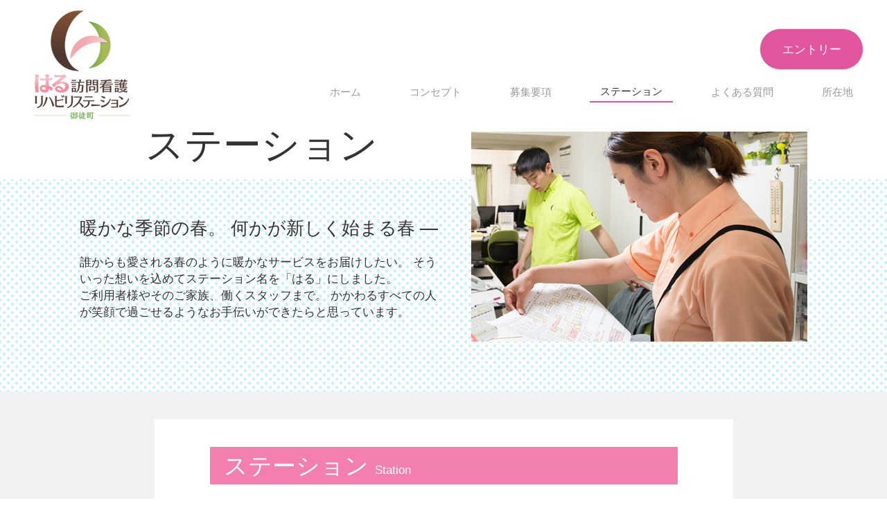

--- FILE ---
content_type: text/html; charset=UTF-8
request_url: https://haru-care.jp/recruiting/station.html
body_size: 30924
content:
<!DOCTYPE html>
<html>
  <head>
    <title>ステーション はる訪問看護リハビリステーション御徒町</title>
    <meta name="description" content="はる訪問看護リハビリステーション御徒町です。">
    <meta name="keywords" content="はる訪問看護リハビリステーション御徒町,訪問看護,リハビリステーション,御徒町">
    <meta charset="utf-8">
    <meta name="viewport" content="width=device-width, initial-scale=1">
    <link rel="stylesheet" href="https://haru-care.jp/recruiting/wp-content/themes/haru/css/uikit.min.css" />
    <link rel="stylesheet" href="https://haru-care.jp/recruiting/wp-content/themes/haru/css/main.css" />        
    <script src="https://haru-care.jp/recruiting/wp-content/themes/haru/js/uikit.min.js"></script>
    <script src="https://haru-care.jp/recruiting/wp-content/themes/haru/js/uikit-icons.min.js"></script>
  </head>
  <body class="aln_center">
    <!-- top navigation -->
    <nav class="bkg_white pd_lr_2rem uk-navbar-container" uk-navbar>
      <div class="uk-navbar-left">
        <a class="uk-logo" href="./">
          <img class="uk-padding-small uk-width-auto" src="https://haru-care.jp/recruiting/wp-content/themes/haru/images/logo.png" alt="はる訪問看護リハビリステーションー御徒町ー">
        </a>
      </div>
      <div class="uk-navbar-right uk-visible@s">
        <div class="uk-section  uk-padding-remove">
          <a href="#entry" uk-scroll class="r_500px m_l_auto uk-display-block uk-button uk-button-default wid_150">エントリー</a>
          <ul class="top-nav uk-nav uk-nav-default uk-grid uk-navbar-nav">
            <li><a href="./">ホーム</a></li>
            <li><a href="concept.html">コンセプト</a></li>
            <li><a href="recruit01.html">募集要項</a>
              <div class="uk-navbar-dropdown">
                  <ul class="uk-nav uk-navbar-dropdown-nav">
                    <li><a href="recruit01.html">看護師</a></li>
                    <li><a href="recruit02.html">理学療法士</a></li>
                    <li><a href="recruit03.html">作業療法士</a></li>
                  </ul>
                </div>
            </li>
            <li class="uk-active"><a href="staion.html">ステーション</a></li>
            <li><a href="faq.html">よくある質問</a></li>
            <li><a href="#access" uk-scroll>所在地</a></li>
          </ul>
        </div>
      </div>
      <div class="uk-navbar-right uk-hidden@s">
        <ul class="uk-navbar-nav uk-hidden@s">
          <li>
            <a uk-navbar-toggle-icon  href="#"></a>
            <div class="uk-navbar-dropdown">
              <ul class="uk-nav uk-navbar-dropdown-nav aln_left">
                <li><a href="#entry" uk-scroll>エントリー</a></li>
                <li class="uk-nav-divider"></li>
                <li><a href="./">ホーム</a></li>
                <li class="uk-active"><a href="concept.html">コンセプト</a></li>
                <li class="uk-parent"><a href="recruit01.html">募集要項</a>
                  <ul class="uk-nav-sub aln_left">
                    <li><a href="recruit01.html">　＞　看護師</a></li>
                    <li><a href="recruit02.html">　＞　理学療法士</a></li>
                    <li><a href="recruit03.html">　＞　作業療法士</a></li>
                  </ul>
                </li>
                <li><a href="staion">ステーション</a></li>
                <li><a href="faq.html">よくある質問</a></li>
                <li><a href="#access" uk-scroll>所在地</a></li>
              </ul>
            </div>
          </li>
        </ul>
      </div>
    </nav>
    <!-- section1 -->
    <div class="bkg_dotted_white uk-section uk-section-default uk-padding-remove-bottom">
      <div class="uk-container mx_wid_1050">
        <div class="uk-margin-remove" uk-grid>
          <div id="top_text" class="uk-section-small uk-width-1-2@s uk-padding-remove">
            <h2 class="bkg_white uk-heading-small uk-margin-top">ステーション</h2>
            <h3 class="aln_left uk-margin-large-top">暖かな季節の春。 何かが新しく始まる春 ―</h3>
            <p class="aln_left">
              誰からも愛される春のように暖かなサービスをお届けしたい。
              そういった想いを込めてステーション名を「はる」にしました。<br />
              ご利用者様やそのご家族、働くスタッフまで。 かかわるすべての人が笑顔で過ごせるようなお手伝いができたらと思っています。
            </p>            
          </div>
          <div class="uk-width-1-2@s">
            <img id="top_image" class="uk-visible@s" src="https://haru-care.jp/recruiting/wp-content/themes/haru/images/top_sub.png" alt="topimage" />
          </div>
        </div>
      </div>
    </div>
    <!-- section2 -->
    <div class="bkg_gray aln_left uk-section uk-section-default pd_t_40 pd_b_80">
      <!-- inner section -->
      <div class="uk-container mx_wid_675 bkg_white pd_tb_40 pd_lr_80_s mr_b_40">
        <h2 class="pd_lr_20 pd_tb_5 uk-margin-remove bkg_pink_5 c_white">ステーション <small>Station</small></h2>
        <div class="mx_wid_675 uk-margin-remove pd_tb_30 mr_l_0 uk-flex-center" uk-grid>
          <img style="" class="uk-padding-remove wid_275 mr_r_40_s" src="https://haru-care.jp/recruiting/wp-content/themes/haru/images/station1.png" alt="オフィス" />
          <div class="wid_360_s uk-margin-remove pd_lr_0">
            <h3 class="l_hei_3 c_pink_3 uk-margin-remove uk-padding-remove">オフィス</h3>
            <p class="bkg_cream uk-margin-remove uk-padding-small">デスクには１人１台のノートパソコンがあります。<br />
          ここで訪問記録や報告書などの提出書類を作成します。
            </p>
          </div>
        </div>
        <div class="mx_wid_675 uk-margin-remove pd_tb_30 mr_l_0 uk-flex-center" uk-grid>
          <img style="" class="uk-padding-remove wid_275 mr_r_40_s" src="https://haru-care.jp/recruiting/wp-content/themes/haru/images/station2.png" alt="リフレッシュルーム" />
          <div class="wid_360_s uk-margin-remove pd_lr_0">
            <h3 class="l_hei_3 c_pink_3 uk-margin-remove uk-padding-remove">リフレッシュルーム</h3>
            <p class="bkg_cream uk-margin-remove uk-padding-small">
              ここでお昼を食べたり休憩します。 外食や訪問先の近くで食べる人もいるので、比較的スペースに余裕があります。 漫画もあったりします。
            </p>
          </div>
        </div>
        <div class="mx_wid_675 uk-margin-remove pd_t_30 mr_l_0 uk-flex-center" uk-grid>
          <img style="" class="uk-padding-remove wid_275 mr_r_40_s" src="https://haru-care.jp/recruiting/wp-content/themes/haru/images/station3.png" alt="キッチン" />
          <div class="wid_360_s uk-margin-remove pd_lr_0">
            <h3 class="l_hei_3 c_pink_3 uk-margin-remove uk-padding-remove">キッチン</h3>
            <p class="bkg_cream uk-margin-remove uk-padding-small">
              ちゃんとキッチンがあります。大きめの冷蔵庫や電子レンジもあるのでお弁当派の方も安心です。 他にも急な訪問でも大丈夫なようにスープやお菓子などもあります。
            </p>
          </div>
        </div>
      </div>
      <!-- inner section -->
      <div class="uk-container mx_wid_675 bkg_white pd_tb_40 pd_lr_80 mr_b_40">
        <h2 class="pd_lr_20 pd_tb_5 uk-margin-remove bkg_green_3 c_white">アイテム <small>Item</small></h2>
        <div class="mx_wid_675 uk-margin-remove pd_tb_30 mr_l_0 uk-flex-center" uk-grid>
          <img style="" class="uk-padding-remove wid_275 mr_r_40_s" src="https://haru-care.jp/recruiting/wp-content/themes/haru/images/station4.png" alt="自転車" />
          <div class="wid_360_s uk-margin-remove pd_lr_0">
            <h3 class="l_hei_3 c_green_3 uk-margin-remove uk-padding-remove">自転車</h3>
            <p class="bkg_cream uk-margin-remove uk-padding-small">
              訪問先へは基本的に自転車で行ってもらいます。 坂道でもらくちん♪電気自転車です。
            </p>
          </div>
        </div>
        <div class="mx_wid_675 pd_tb_30 mr_l_0 uk-flex-center uk-margin-remove" uk-grid>
          <img style="" class="uk-padding-remove wid_275 mr_r_40_s" src="https://haru-care.jp/recruiting/wp-content/themes/haru/images/station5.png" alt="備品棚" />
          
            <div class="wid_360_s uk-margin-remove pd_lr_0">
              <h3 class="l_hei_3 c_green_3 uk-margin-remove uk-padding-remove">備品棚</h3>
              <p class="bkg_cream uk-margin-remove uk-padding-small">
                緑で統一されたきれいな備品棚です。 文房具類はこちらの備品棚から自由に使えます。 常に欠品がないようにペンなどの文房具が補充されていて文房具店みたいです。
              </p>
            </div>
        </div>
        <div class="mx_wid_675 pd_t_30 mr_l_0 uk-flex-center uk-margin-remove" uk-grid>
          <img style="" class="uk-padding-remove wid_275 hei_210 mr_r_40_s" src="https://haru-care.jp/recruiting/wp-content/themes/haru/images/station6.png" alt="携帯電話" />
            <div class="wid_360_s uk-margin-remove pd_lr_0">
              <h3 class="l_hei_3 c_green_3 uk-margin-remove uk-padding-remove">携帯電話</h3>
              <p class="bkg_cream uk-margin-remove uk-padding-small">
                訪問先での連絡などに、社用の携帯電話として、iPhoneを支給しています。
              </p>
              <div class="mr_t_15 uk-flex-center" uk-grid>
                <div class="wid_160">
                  <img src="https://haru-care.jp/recruiting/wp-content/themes/haru/images/station7.png" alt="待受" />
                  <p class="f_0-8rem">
                    iphoneの待ち受けがみんな一緒で「はる」なんです！
                  </p>
                </div>
                <div class="wid_160">
                  <img src="https://haru-care.jp/recruiting/wp-content/themes/haru/images/station8.png" alt="待受" />
                  <p class="f_0-8rem">
                    いつでも訪問できるように電気自転車の充電もばっちり！
                  </p>
                </div>
              </div>
            </div>
        </div>
      </div>
      <!-- inner section -->
      <div class="uk-container mx_wid_675 bkg_white pd_tb_40 pd_lr_80_s mr_b_40">
        <h2 class="pd_lr_20 pd_tb_5 uk-margin-remove bkg_blue c_white">訪問バッグ <small>Bag</small></h2>
        <div class="mx_wid_675 uk-margin-remove pd_tb_30 mr_l_0 uk-flex-center" uk-grid>
          <img style="" class="uk-padding-remove wid_675 mr_r_40_s" src="https://haru-care.jp/recruiting/wp-content/themes/haru/images/station9.png" alt="訪問バッグ" />
          <div class="mx_wid_675 uk-margin-remove pd_lr_0">
            <h3 class="l_hei_3 c_blue uk-margin-remove uk-padding-remove">訪問バッグ</h3>
            <p class="bkg_cream uk-margin-remove uk-padding-small">
              血圧計、聴診器、ストップウォッチ、体温、消毒グッズ、手袋、カッター・ハサミなどの文房具・・・たくさん入ってます。
            </p>
          </div>
        </div>
        <div class="mx_wid_675 uk-margin-remove pd_t_30 mr_l_0 uk-flex-center" uk-grid>
          <img style="" class="uk-padding-remove wid_275 mr_r_40_s" src="https://haru-care.jp/recruiting/wp-content/themes/haru/images/station10.png" alt="綿球" />
          <div class="wid_360_s uk-margin-remove pd_lr_0">
            <h3 class="l_hei_3 c_blue uk-margin-remove uk-padding-remove">綿球</h3>
            <p class="bkg_cream uk-margin-remove uk-padding-small">
              入浴介助では耳栓になります。
            </p>
            <h3 class="l_hei_3 c_blue uk-margin-remove uk-padding-remove">靴下</h3>
            <p class="bkg_cream uk-margin-remove uk-padding-small">
              1件ごとに履き替えて訪問。意外と活躍しています。
            </p>
          </div>
        </div>
      </div>
      <!-- inner section -->
      <div class="uk-container mx_wid_675 bkg_white pd_tb_40 pd_lr_80_s mr_b_40">
        <h2 class="pd_lr_20 pd_tb_5 uk-margin-remove bkg_orange_2 c_white">ユニフォーム <small>Uniform</small></h2>
        <p class="uk-margin-remove l_hei_2">全て無料で貸与します！</p>
        <div class="mx_wid_675 uk-margin-remove pd_b_30 mr_l_0 uk-flex-center" uk-grid>
          <img style="" class="mr_tb_10 uk-padding-remove wid_675" src="https://haru-care.jp/recruiting/wp-content/themes/haru/images/station11.png" alt="ユニフォーム" />
          <div class="mx_wid_675 uk-margin-remove pd_lr_0">
            <h3 class="l_hei_3 c_yellow_2 uk-margin-remove uk-padding-remove">ポロシャツ</h3>
            <p class="bkg_cream uk-margin-remove uk-padding-small">
              オリジナルです。はるカラーのピンク（オレンジ）とグリーンの二色でしたが、最近、新しく紺色も登場しました！ 全色貸与するのでお好きな色を選べます。
            </p>
          </div>
        </div>
        <div class="mx_wid_675 uk-margin-remove pd_tb_30 mr_l_0 uk-flex-center" uk-grid>
          <img style="" class="uk-padding-remove wid_275 mr_r_40_s" src="https://haru-care.jp/recruiting/wp-content/themes/haru/images/station12.png" alt="キャップ" />
          <div class="wid_360_s uk-margin-remove pd_lr_0">
            <h3 class="l_hei_3 c_yellow_2 uk-margin-remove uk-padding-remove">キャップ</h3>
            <p class="bkg_cream uk-margin-remove uk-padding-small">
              新作！最近アイテムに加わりました。
            </p>
          </div>
        </div>
        <div class="mx_wid_675 uk-margin-remove pd_t_30 mr_l_0 uk-flex-center" uk-grid>
          <img style="" class="uk-padding-remove wid_275 mr_r_40_s" src="https://haru-care.jp/recruiting/wp-content/themes/haru/images/station13.png" alt="ウィンドブレーカー" />
          <div class="wid_360_s uk-margin-remove pd_lr_0">
            <h3 class="l_hei_3 c_yellow_2 uk-margin-remove uk-padding-remove">ウィンドブレーカー</h3>
            <p class="bkg_cream uk-margin-remove uk-padding-small">
              暗い道も目立つグリーンで安心。
            </p>
            <h3 class="l_hei_3 c_yellow_2 uk-margin-remove uk-padding-remove">パンツ</h3>
            <p class="bkg_cream uk-margin-remove uk-padding-small">
              冬場の自転車は予想以上に寒いですよね。 防寒対策もバッチリです。
            </p>
            <h3 class="l_hei_3 c_yellow_2 uk-margin-remove uk-padding-remove">長靴、カッパ</h3>
            <p class="bkg_cream uk-margin-remove uk-padding-small">
              天候が悪くても安心です。
            </p>
          </div>
        </div>
      </div>
    </div>
    <!-- section3 -->
    <div class="bkg_white uk-section uk-section-default uk-padding-remove-bottom">
      <div class="uk-container">
        <a href="https://www.instagram.com/harucare/?hl=ja" alt="instagram" target="_blank">
          <img src="https://haru-care.jp/recruiting/wp-content/themes/haru/images/instagram.png" alt="instagram" />
        </a>
        <h2 id="entry">エントリーフォーム</h2>
        <h4>会社説明会・応募をご希望の方は下記フォームよりお申込みください。<br />お会いできるのを楽しみにしています。</h4>
        <h3>お電話でのお問合せ</h3>
        <h2>03-3833-5556</h2>
        <p>（平日 9:00〜18:00）</p>
        <br />  
        <h4><span class="c_red uk-h3">※</span> は入力必須になります。</h4>
<div role="form" class="wpcf7" id="wpcf7-f37-o1" lang="ja" dir="ltr">
<div class="screen-reader-response"></div>
<form action="/recruiting/station.html#wpcf7-f37-o1" method="post" class="wpcf7-form" enctype="multipart/form-data" novalidate="novalidate">
<div style="display: none;">
<input type="hidden" name="_wpcf7" value="37" />
<input type="hidden" name="_wpcf7_version" value="5.0.4" />
<input type="hidden" name="_wpcf7_locale" value="ja" />
<input type="hidden" name="_wpcf7_unit_tag" value="wpcf7-f37-o1" />
<input type="hidden" name="_wpcf7_container_post" value="0" />
</div>
<div class="uk-form-stacked mx_wid_450 aln_left uk-align-center">
<div class="uk-form-label">申込内容 <span class="uk-h4">※</span></div>
<div class="uk-form-controls" uk-grid>
            <span class="wpcf7-form-control-wrap radio-157"><span class="wpcf7-form-control wpcf7-radio"><span class="wpcf7-list-item first"><input type="radio" name="radio-157" value="説明会" /><span class="wpcf7-list-item-label">説明会</span></span><span class="wpcf7-list-item last"><input type="radio" name="radio-157" value="エントリー" checked="checked" /><span class="wpcf7-list-item-label">エントリー</span></span></span></span>
          </div>
<p>
          <label class="uk-form-label" for="syokusyu">職種 <span class="uk-h4">※</span></label></p>
<div class="uk-form-controls">
            <span class="wpcf7-form-control-wrap menu-92"><select name="menu-92" class="wpcf7-form-control wpcf7-select" aria-invalid="false"><option value="看護師">看護師</option><option value="理学療法士">理学療法士</option><option value="作業療法士">作業療法士</option></select></span>
          </div>
<p>          <label class="uk-form-label" for="namae">お名前 <span class="uk-h4">※</span></label></p>
<div class="uk-form-controls">
            <span class="wpcf7-form-control-wrap your-name"><input type="text" name="your-name" value="" size="40" class="wpcf7-form-control wpcf7-text wpcf7-validates-as-required" aria-required="true" aria-invalid="false" /></span>
          </div>
<p>          <label class="uk-form-label" for="denwa">電話番号 <span class="uk-h4">※</span></label></p>
<div class="uk-form-controls">
            <span class="wpcf7-form-control-wrap tel-546"><input type="tel" name="tel-546" value="" size="40" class="wpcf7-form-control wpcf7-text wpcf7-tel wpcf7-validates-as-required wpcf7-validates-as-tel" aria-required="true" aria-invalid="false" /></span>
          </div>
<p>          <label class="uk-form-label" for="mail">メールアドレス <span class="uk-h4">※</span></label></p>
<div class="uk-form-controls">
            <span class="wpcf7-form-control-wrap your-email"><input type="email" name="your-email" value="" size="40" class="wpcf7-form-control wpcf7-text wpcf7-email wpcf7-validates-as-required wpcf7-validates-as-email" aria-required="true" aria-invalid="false" /></span>
          </div>
<p>          <label class="uk-form-label" for="other">その他 <span class="uk-h4">※</span></label></p>
<div class="uk-form-controls">
            <span class="wpcf7-form-control-wrap your-message"><textarea name="your-message" cols="40" rows="10" class="wpcf7-form-control wpcf7-textarea" aria-invalid="false"></textarea></span>
          </div>
<p>          <label class="uk-form-label">履歴書・職務経歴書</label></p>
<div class="uk-form-controls">
<span class="wpcf7-form-control-wrap your-file"><input type="file" name="your-file" size="40" class="wpcf7-form-control wpcf7-file" id="file" accept=".gif,.jpg,.png,.doc,.docx,.xls,.xlsx,.pdf,.txt" aria-invalid="false" /></span>
          </div>
<div class="box ratio-1_7">
<div class="inner">
<table width="100%" border="0" align="center" cellpadding="0" cellspacing="0">
<tr valign="top">
<td>
<div class="agreement">
<h3>個人情報の取り扱いについて</h3>
<div class="agreement_inner">
<h4>会社名</h4>
<p>株式会社Genten Links（ゲンテンリンクス）</p>
<h4>個人情報保護管理者</h4>
<p>代表取締役 小林 英二</p>
<h4>ご登録いただいた個人情報の利用目的</h4>
<p>1.当社サービス等に関するお問合せ・ご質問・ご要望へのメール、電話、郵便等による回答及び連絡</p>
<p>2.当社採用活動に関するお問合せ・ご質問・ご要望へのメール、電話、郵便等による回答及び連絡</p>
<h4>個人情報の第三者提供について</h4>
<p>取得した個人情報は、前述のお問合せ・ご質問・ご要望への適切な対応のために提携企業に提供する以外に第三者に提供することはありません。</p>
<h4>外部情報処理サービスへの委託について</h4>
<p>当社は取得した個人情報の処理・保管について、外部情報処理サービスに委託することがあります。委託先は個人情報の適正な管理体制を備えている機関のみを選定し、尚かつ適正な管理を求めるための契約を取り交わした上で委託しています。</p>
<h4>個人情報の開示等について </h4>
<p>当社が取得した個人情報について、利用目的の通知、開示、内容の訂正、追加又は削除、利用の停止、消去、第三者への提供の停止の請求を当社相談窓口に申し出ることができます。</p>
<p>お申し出があった場合には、ご本人または代理人であることを確認したうえで所定様式をお送りいたします。手続きの詳細は下記「個人情報保護担当」あてにお問い合わせください。</p>
<p>【個人情報保護に関する苦情及びご相談窓口】</p>
<div style="border:1px solid #cccccc; padding:10px;  font-size: 14px; margin-bottom:20px;">
株式会社Genten Links 個人情報保護担当 <br />
〒110-0016 東京都台東区台東4-7-8 ヒューリック仲御徒町ビル8階 <br />
TEL：03-6803-2225<br />
E-mail：info@genten-links.com
</div>
</p>
<h4>Webサイトにおける情報セキュリティについて</h4>
<p>
1.通信の盗聴防止策<br />
当社が運営するWebサイトを通じて、個人情報等の機密性の高い情報をご登録いただく際には、通信途中における盗聴等を防止する目的で、SSL(Secure Sockets Layer)による暗号化技術を使用いたします。</p>
<p>2.クッキー（Cookie）・Webビーコンの利用<br />
当社のWebサイトでは、Cookie（※1）、Webビーコン（※2）を、以下の目的のために利用する場合がございます。</p>
<div style="border:1px solid #cccccc; padding:10px;  font-size: 14px; margin-bottom:20px;">
・ご利用のブラウザ、あるいはご利用者を特定し、認証の手間を軽減するため<br />
・Webサイトやメールニュースの利用状況を把握し、改善を行うため<br />
・Webサイトの表示を、お客様ごとにカスタマイズするため
</div>
<p>
あらかじめ個人情報を登録いただくサービスにおいて、ブラウザにCookieを受け付けない設定や、画像を表示しない設定にしてご利用いただく場合、Webサイトで提供している機能の一部がご利用できない場合がございます。</p>
<p>3.ログ情報の利用<br />
当社のWebサイトをご利用された際に、利用者が使用しているIPアドレスをはじめとしたアクセスログ情報を当社のサーバーに記録しております。本情報は当社のWebサイトの利用状況把握のために利用し、ユーザー認証が必要なページ以外では、利用者本人を特定する目的では利用いたしません。</p>
<p>4.リンク先個人情報の取扱いについて<br />
Webサイトからリンクされている当社、及び当社グループ以外が運営するWebサイトにおける個人情報の取扱いについては、当社が責任を負うことはできません。</p>
<p>本方針に定めた個人情報の取扱いに同意されず、ご登録いただけなかった場合は、お申し込みいただいたサービスの提供ができないことがございます。</p>
<p><span style="font-size: 14px;">※1&nbsp;ブラウザがWebサイトをアクセスした際にWebサーバーから送られ、以降のアクセス時にブラウザからサーバーに送信される識別情報をいいます。<br />
※2&nbsp;Webサイトのページ中に含まれる、ページがアクセスされたことを記録するための小さな画像ファイルをいいます。</span>
</p>
</div>
</div>
</td>
</tr>
</table></div>
</div>
<div class="aln_center">
<p>※上記のフォームに必要事項をご入力の上、<br />必ず「個人情報の取り扱いについて」に同意いただき送信してください。</p>
<p>            <label><span class="wpcf7-form-control-wrap acceptance-852"><span class="wpcf7-form-control wpcf7-acceptance"><span class="wpcf7-list-item"><input type="checkbox" name="acceptance-852" value="1" aria-invalid="false" /></span></span></span><label for="">「個人情報の取り扱いについて」同意する</label></label></p>
<div class="wpcf7-form-control-wrap"><div data-sitekey="6LdKj3IUAAAAAKqKxpQ9u_klIaE4FFc-ee_yVQ-8" class="wpcf7-form-control g-recaptcha wpcf7-recaptcha"></div>
<noscript>
	<div style="width: 302px; height: 422px;">
		<div style="width: 302px; height: 422px; position: relative;">
			<div style="width: 302px; height: 422px; position: absolute;">
				<iframe src="https://www.google.com/recaptcha/api/fallback?k=6LdKj3IUAAAAAKqKxpQ9u_klIaE4FFc-ee_yVQ-8" frameborder="0" scrolling="no" style="width: 302px; height:422px; border-style: none;">
				</iframe>
			</div>
			<div style="width: 300px; height: 60px; border-style: none; bottom: 12px; left: 25px; margin: 0px; padding: 0px; right: 25px; background: #f9f9f9; border: 1px solid #c1c1c1; border-radius: 3px;">
				<textarea id="g-recaptcha-response" name="g-recaptcha-response" class="g-recaptcha-response" style="width: 250px; height: 40px; border: 1px solid #c1c1c1; margin: 10px 25px; padding: 0px; resize: none;">
				</textarea>
			</div>
		</div>
	</div>
</noscript>
</div>
<p>            <input type="submit" value="同意して送信" class="wpcf7-form-control wpcf7-submit" />
          </p></div>
</p></div>
<div class="wpcf7-response-output wpcf7-display-none"></div></form></div><br clear="all" /><br />
      </div>
    </div>
    <!-- access -->
    <div class="bkg_lightyellow uk-section uk-section-default">
      <div class="uk-container">
        <h2 id="access">アクセス</h2>
        <div class="uk-padding-small" uk-grid>
          <iframe class="uk-width-3-5@s uk-height-large" src="https://www.google.com/maps/embed?pb=!1m18!1m12!1m3!1d3239.870994943568!2d139.77498061525944!3d35.70479208018884!2m3!1f0!2f0!3f0!3m2!1i1024!2i768!4f13.1!3m3!1m2!1s0x60188ea1459db095%3A0xaa129fad010ee012!2z44CSMTEwLTAwMTYg5p2x5Lqs6YO95Y-w5p2x5Yy65Y-w5p2x77yT5LiB55uu77yR77yX4oiS77yRIOODgOOCpOOCouODkeODrOOCueW-oeW-kueUuu-8lQ!5e0!3m2!1sja!2sjp!4v1599006724261!5m2!1sja!2sjp" frameborder="0" style="border:0;" allowfullscreen="" aria-hidden="false" tabindex="0"></iframe>
          <div class="uk-width-2-5@s">
            <h5 class="f_1-1rem aln_left">
              〒110-0016<br />
              東京都 台東区 台東 3-17-1　ダイアパレス御徒町V 304<br />
              ■東京メトロ「仲御徒町駅」　徒歩2分<br />
              ■JR線「御徒町駅」　徒歩4分<br />
              ■都営地下鉄線「上野御徒町駅」　徒歩4分<br />
              ■つくばエクスプレス「新御徒町駅」　徒歩6分<br />
            </h5>
          </div>
        </div>
      </div>
    </div>
    <!-- top level -->
    <footer>
      <p>&copy; 2020 Genten Links Inc. All Rights Reserved. JAPAN</p>
      <ul class="uk-nav uk-nav-default uk-flex-center" uk-grid>
        <li><a href="concept.html" class="uk-padding-remove">コンセプト</a></li><li>｜</li>
        <li><a href="recruit01.html" class="uk-padding-remove">募集要項</a>
          <div uk-dropdown>
            <ul class="uk-nav uk-dropdown-nav">
              <li><a href="recruit01.html">看護師</a></li>
              <li><a href="recruit02.html">理学療法士</a></li>
              <li><a href="recruit03.html">作業療法士</a></li>
            </ul>
          </div>
        </li><li>｜</li>
        <li><a href="station.html" class="uk-padding-remove">ステーション</a></li><li>｜</li>
        <li class="uk-active"><a href="faq.html" class="uk-padding-remove">よくある質問</a>
        </li><li>｜</li>
        <li><a href="#access" class="uk-padding-remove" uk-scroll>所在地</a></li><li>｜</li>
        <li><a href="https://haru-care.jp/privacy/" class="uk-padding-remove">プライバシーポリシー</a></li><li>｜</li>
        <li><a href="https://haru-care.jp/contact/" class="uk-padding-remove">お問合せ</a></li>
      </ul>
    </footer>

<script type="text/javascript">
var recaptchaWidgets = [];
var recaptchaCallback = function() {
	var forms = document.getElementsByTagName( 'form' );
	var pattern = /(^|\s)g-recaptcha(\s|$)/;

	for ( var i = 0; i < forms.length; i++ ) {
		var divs = forms[ i ].getElementsByTagName( 'div' );

		for ( var j = 0; j < divs.length; j++ ) {
			var sitekey = divs[ j ].getAttribute( 'data-sitekey' );

			if ( divs[ j ].className && divs[ j ].className.match( pattern ) && sitekey ) {
				var params = {
					'sitekey': sitekey,
					'type': divs[ j ].getAttribute( 'data-type' ),
					'size': divs[ j ].getAttribute( 'data-size' ),
					'theme': divs[ j ].getAttribute( 'data-theme' ),
					'badge': divs[ j ].getAttribute( 'data-badge' ),
					'tabindex': divs[ j ].getAttribute( 'data-tabindex' )
				};

				var callback = divs[ j ].getAttribute( 'data-callback' );

				if ( callback && 'function' == typeof window[ callback ] ) {
					params[ 'callback' ] = window[ callback ];
				}

				var expired_callback = divs[ j ].getAttribute( 'data-expired-callback' );

				if ( expired_callback && 'function' == typeof window[ expired_callback ] ) {
					params[ 'expired-callback' ] = window[ expired_callback ];
				}

				var widget_id = grecaptcha.render( divs[ j ], params );
				recaptchaWidgets.push( widget_id );
				break;
			}
		}
	}
};

document.addEventListener( 'wpcf7submit', function( event ) {
	switch ( event.detail.status ) {
		case 'spam':
		case 'mail_sent':
		case 'mail_failed':
			for ( var i = 0; i < recaptchaWidgets.length; i++ ) {
				grecaptcha.reset( recaptchaWidgets[ i ] );
			}
	}
}, false );
</script>
<script type='text/javascript' src='https://www.google.com/recaptcha/api.js?onload=recaptchaCallback&#038;render=explicit&#038;ver=2.0'></script>
  </body>
</html>

--- FILE ---
content_type: text/html; charset=utf-8
request_url: https://www.google.com/recaptcha/api2/anchor?ar=1&k=6LdKj3IUAAAAAKqKxpQ9u_klIaE4FFc-ee_yVQ-8&co=aHR0cHM6Ly9oYXJ1LWNhcmUuanA6NDQz&hl=en&v=7gg7H51Q-naNfhmCP3_R47ho&size=normal&anchor-ms=20000&execute-ms=30000&cb=hl01rm5uvhkh
body_size: 48916
content:
<!DOCTYPE HTML><html dir="ltr" lang="en"><head><meta http-equiv="Content-Type" content="text/html; charset=UTF-8">
<meta http-equiv="X-UA-Compatible" content="IE=edge">
<title>reCAPTCHA</title>
<style type="text/css">
/* cyrillic-ext */
@font-face {
  font-family: 'Roboto';
  font-style: normal;
  font-weight: 400;
  font-stretch: 100%;
  src: url(//fonts.gstatic.com/s/roboto/v48/KFO7CnqEu92Fr1ME7kSn66aGLdTylUAMa3GUBHMdazTgWw.woff2) format('woff2');
  unicode-range: U+0460-052F, U+1C80-1C8A, U+20B4, U+2DE0-2DFF, U+A640-A69F, U+FE2E-FE2F;
}
/* cyrillic */
@font-face {
  font-family: 'Roboto';
  font-style: normal;
  font-weight: 400;
  font-stretch: 100%;
  src: url(//fonts.gstatic.com/s/roboto/v48/KFO7CnqEu92Fr1ME7kSn66aGLdTylUAMa3iUBHMdazTgWw.woff2) format('woff2');
  unicode-range: U+0301, U+0400-045F, U+0490-0491, U+04B0-04B1, U+2116;
}
/* greek-ext */
@font-face {
  font-family: 'Roboto';
  font-style: normal;
  font-weight: 400;
  font-stretch: 100%;
  src: url(//fonts.gstatic.com/s/roboto/v48/KFO7CnqEu92Fr1ME7kSn66aGLdTylUAMa3CUBHMdazTgWw.woff2) format('woff2');
  unicode-range: U+1F00-1FFF;
}
/* greek */
@font-face {
  font-family: 'Roboto';
  font-style: normal;
  font-weight: 400;
  font-stretch: 100%;
  src: url(//fonts.gstatic.com/s/roboto/v48/KFO7CnqEu92Fr1ME7kSn66aGLdTylUAMa3-UBHMdazTgWw.woff2) format('woff2');
  unicode-range: U+0370-0377, U+037A-037F, U+0384-038A, U+038C, U+038E-03A1, U+03A3-03FF;
}
/* math */
@font-face {
  font-family: 'Roboto';
  font-style: normal;
  font-weight: 400;
  font-stretch: 100%;
  src: url(//fonts.gstatic.com/s/roboto/v48/KFO7CnqEu92Fr1ME7kSn66aGLdTylUAMawCUBHMdazTgWw.woff2) format('woff2');
  unicode-range: U+0302-0303, U+0305, U+0307-0308, U+0310, U+0312, U+0315, U+031A, U+0326-0327, U+032C, U+032F-0330, U+0332-0333, U+0338, U+033A, U+0346, U+034D, U+0391-03A1, U+03A3-03A9, U+03B1-03C9, U+03D1, U+03D5-03D6, U+03F0-03F1, U+03F4-03F5, U+2016-2017, U+2034-2038, U+203C, U+2040, U+2043, U+2047, U+2050, U+2057, U+205F, U+2070-2071, U+2074-208E, U+2090-209C, U+20D0-20DC, U+20E1, U+20E5-20EF, U+2100-2112, U+2114-2115, U+2117-2121, U+2123-214F, U+2190, U+2192, U+2194-21AE, U+21B0-21E5, U+21F1-21F2, U+21F4-2211, U+2213-2214, U+2216-22FF, U+2308-230B, U+2310, U+2319, U+231C-2321, U+2336-237A, U+237C, U+2395, U+239B-23B7, U+23D0, U+23DC-23E1, U+2474-2475, U+25AF, U+25B3, U+25B7, U+25BD, U+25C1, U+25CA, U+25CC, U+25FB, U+266D-266F, U+27C0-27FF, U+2900-2AFF, U+2B0E-2B11, U+2B30-2B4C, U+2BFE, U+3030, U+FF5B, U+FF5D, U+1D400-1D7FF, U+1EE00-1EEFF;
}
/* symbols */
@font-face {
  font-family: 'Roboto';
  font-style: normal;
  font-weight: 400;
  font-stretch: 100%;
  src: url(//fonts.gstatic.com/s/roboto/v48/KFO7CnqEu92Fr1ME7kSn66aGLdTylUAMaxKUBHMdazTgWw.woff2) format('woff2');
  unicode-range: U+0001-000C, U+000E-001F, U+007F-009F, U+20DD-20E0, U+20E2-20E4, U+2150-218F, U+2190, U+2192, U+2194-2199, U+21AF, U+21E6-21F0, U+21F3, U+2218-2219, U+2299, U+22C4-22C6, U+2300-243F, U+2440-244A, U+2460-24FF, U+25A0-27BF, U+2800-28FF, U+2921-2922, U+2981, U+29BF, U+29EB, U+2B00-2BFF, U+4DC0-4DFF, U+FFF9-FFFB, U+10140-1018E, U+10190-1019C, U+101A0, U+101D0-101FD, U+102E0-102FB, U+10E60-10E7E, U+1D2C0-1D2D3, U+1D2E0-1D37F, U+1F000-1F0FF, U+1F100-1F1AD, U+1F1E6-1F1FF, U+1F30D-1F30F, U+1F315, U+1F31C, U+1F31E, U+1F320-1F32C, U+1F336, U+1F378, U+1F37D, U+1F382, U+1F393-1F39F, U+1F3A7-1F3A8, U+1F3AC-1F3AF, U+1F3C2, U+1F3C4-1F3C6, U+1F3CA-1F3CE, U+1F3D4-1F3E0, U+1F3ED, U+1F3F1-1F3F3, U+1F3F5-1F3F7, U+1F408, U+1F415, U+1F41F, U+1F426, U+1F43F, U+1F441-1F442, U+1F444, U+1F446-1F449, U+1F44C-1F44E, U+1F453, U+1F46A, U+1F47D, U+1F4A3, U+1F4B0, U+1F4B3, U+1F4B9, U+1F4BB, U+1F4BF, U+1F4C8-1F4CB, U+1F4D6, U+1F4DA, U+1F4DF, U+1F4E3-1F4E6, U+1F4EA-1F4ED, U+1F4F7, U+1F4F9-1F4FB, U+1F4FD-1F4FE, U+1F503, U+1F507-1F50B, U+1F50D, U+1F512-1F513, U+1F53E-1F54A, U+1F54F-1F5FA, U+1F610, U+1F650-1F67F, U+1F687, U+1F68D, U+1F691, U+1F694, U+1F698, U+1F6AD, U+1F6B2, U+1F6B9-1F6BA, U+1F6BC, U+1F6C6-1F6CF, U+1F6D3-1F6D7, U+1F6E0-1F6EA, U+1F6F0-1F6F3, U+1F6F7-1F6FC, U+1F700-1F7FF, U+1F800-1F80B, U+1F810-1F847, U+1F850-1F859, U+1F860-1F887, U+1F890-1F8AD, U+1F8B0-1F8BB, U+1F8C0-1F8C1, U+1F900-1F90B, U+1F93B, U+1F946, U+1F984, U+1F996, U+1F9E9, U+1FA00-1FA6F, U+1FA70-1FA7C, U+1FA80-1FA89, U+1FA8F-1FAC6, U+1FACE-1FADC, U+1FADF-1FAE9, U+1FAF0-1FAF8, U+1FB00-1FBFF;
}
/* vietnamese */
@font-face {
  font-family: 'Roboto';
  font-style: normal;
  font-weight: 400;
  font-stretch: 100%;
  src: url(//fonts.gstatic.com/s/roboto/v48/KFO7CnqEu92Fr1ME7kSn66aGLdTylUAMa3OUBHMdazTgWw.woff2) format('woff2');
  unicode-range: U+0102-0103, U+0110-0111, U+0128-0129, U+0168-0169, U+01A0-01A1, U+01AF-01B0, U+0300-0301, U+0303-0304, U+0308-0309, U+0323, U+0329, U+1EA0-1EF9, U+20AB;
}
/* latin-ext */
@font-face {
  font-family: 'Roboto';
  font-style: normal;
  font-weight: 400;
  font-stretch: 100%;
  src: url(//fonts.gstatic.com/s/roboto/v48/KFO7CnqEu92Fr1ME7kSn66aGLdTylUAMa3KUBHMdazTgWw.woff2) format('woff2');
  unicode-range: U+0100-02BA, U+02BD-02C5, U+02C7-02CC, U+02CE-02D7, U+02DD-02FF, U+0304, U+0308, U+0329, U+1D00-1DBF, U+1E00-1E9F, U+1EF2-1EFF, U+2020, U+20A0-20AB, U+20AD-20C0, U+2113, U+2C60-2C7F, U+A720-A7FF;
}
/* latin */
@font-face {
  font-family: 'Roboto';
  font-style: normal;
  font-weight: 400;
  font-stretch: 100%;
  src: url(//fonts.gstatic.com/s/roboto/v48/KFO7CnqEu92Fr1ME7kSn66aGLdTylUAMa3yUBHMdazQ.woff2) format('woff2');
  unicode-range: U+0000-00FF, U+0131, U+0152-0153, U+02BB-02BC, U+02C6, U+02DA, U+02DC, U+0304, U+0308, U+0329, U+2000-206F, U+20AC, U+2122, U+2191, U+2193, U+2212, U+2215, U+FEFF, U+FFFD;
}
/* cyrillic-ext */
@font-face {
  font-family: 'Roboto';
  font-style: normal;
  font-weight: 500;
  font-stretch: 100%;
  src: url(//fonts.gstatic.com/s/roboto/v48/KFO7CnqEu92Fr1ME7kSn66aGLdTylUAMa3GUBHMdazTgWw.woff2) format('woff2');
  unicode-range: U+0460-052F, U+1C80-1C8A, U+20B4, U+2DE0-2DFF, U+A640-A69F, U+FE2E-FE2F;
}
/* cyrillic */
@font-face {
  font-family: 'Roboto';
  font-style: normal;
  font-weight: 500;
  font-stretch: 100%;
  src: url(//fonts.gstatic.com/s/roboto/v48/KFO7CnqEu92Fr1ME7kSn66aGLdTylUAMa3iUBHMdazTgWw.woff2) format('woff2');
  unicode-range: U+0301, U+0400-045F, U+0490-0491, U+04B0-04B1, U+2116;
}
/* greek-ext */
@font-face {
  font-family: 'Roboto';
  font-style: normal;
  font-weight: 500;
  font-stretch: 100%;
  src: url(//fonts.gstatic.com/s/roboto/v48/KFO7CnqEu92Fr1ME7kSn66aGLdTylUAMa3CUBHMdazTgWw.woff2) format('woff2');
  unicode-range: U+1F00-1FFF;
}
/* greek */
@font-face {
  font-family: 'Roboto';
  font-style: normal;
  font-weight: 500;
  font-stretch: 100%;
  src: url(//fonts.gstatic.com/s/roboto/v48/KFO7CnqEu92Fr1ME7kSn66aGLdTylUAMa3-UBHMdazTgWw.woff2) format('woff2');
  unicode-range: U+0370-0377, U+037A-037F, U+0384-038A, U+038C, U+038E-03A1, U+03A3-03FF;
}
/* math */
@font-face {
  font-family: 'Roboto';
  font-style: normal;
  font-weight: 500;
  font-stretch: 100%;
  src: url(//fonts.gstatic.com/s/roboto/v48/KFO7CnqEu92Fr1ME7kSn66aGLdTylUAMawCUBHMdazTgWw.woff2) format('woff2');
  unicode-range: U+0302-0303, U+0305, U+0307-0308, U+0310, U+0312, U+0315, U+031A, U+0326-0327, U+032C, U+032F-0330, U+0332-0333, U+0338, U+033A, U+0346, U+034D, U+0391-03A1, U+03A3-03A9, U+03B1-03C9, U+03D1, U+03D5-03D6, U+03F0-03F1, U+03F4-03F5, U+2016-2017, U+2034-2038, U+203C, U+2040, U+2043, U+2047, U+2050, U+2057, U+205F, U+2070-2071, U+2074-208E, U+2090-209C, U+20D0-20DC, U+20E1, U+20E5-20EF, U+2100-2112, U+2114-2115, U+2117-2121, U+2123-214F, U+2190, U+2192, U+2194-21AE, U+21B0-21E5, U+21F1-21F2, U+21F4-2211, U+2213-2214, U+2216-22FF, U+2308-230B, U+2310, U+2319, U+231C-2321, U+2336-237A, U+237C, U+2395, U+239B-23B7, U+23D0, U+23DC-23E1, U+2474-2475, U+25AF, U+25B3, U+25B7, U+25BD, U+25C1, U+25CA, U+25CC, U+25FB, U+266D-266F, U+27C0-27FF, U+2900-2AFF, U+2B0E-2B11, U+2B30-2B4C, U+2BFE, U+3030, U+FF5B, U+FF5D, U+1D400-1D7FF, U+1EE00-1EEFF;
}
/* symbols */
@font-face {
  font-family: 'Roboto';
  font-style: normal;
  font-weight: 500;
  font-stretch: 100%;
  src: url(//fonts.gstatic.com/s/roboto/v48/KFO7CnqEu92Fr1ME7kSn66aGLdTylUAMaxKUBHMdazTgWw.woff2) format('woff2');
  unicode-range: U+0001-000C, U+000E-001F, U+007F-009F, U+20DD-20E0, U+20E2-20E4, U+2150-218F, U+2190, U+2192, U+2194-2199, U+21AF, U+21E6-21F0, U+21F3, U+2218-2219, U+2299, U+22C4-22C6, U+2300-243F, U+2440-244A, U+2460-24FF, U+25A0-27BF, U+2800-28FF, U+2921-2922, U+2981, U+29BF, U+29EB, U+2B00-2BFF, U+4DC0-4DFF, U+FFF9-FFFB, U+10140-1018E, U+10190-1019C, U+101A0, U+101D0-101FD, U+102E0-102FB, U+10E60-10E7E, U+1D2C0-1D2D3, U+1D2E0-1D37F, U+1F000-1F0FF, U+1F100-1F1AD, U+1F1E6-1F1FF, U+1F30D-1F30F, U+1F315, U+1F31C, U+1F31E, U+1F320-1F32C, U+1F336, U+1F378, U+1F37D, U+1F382, U+1F393-1F39F, U+1F3A7-1F3A8, U+1F3AC-1F3AF, U+1F3C2, U+1F3C4-1F3C6, U+1F3CA-1F3CE, U+1F3D4-1F3E0, U+1F3ED, U+1F3F1-1F3F3, U+1F3F5-1F3F7, U+1F408, U+1F415, U+1F41F, U+1F426, U+1F43F, U+1F441-1F442, U+1F444, U+1F446-1F449, U+1F44C-1F44E, U+1F453, U+1F46A, U+1F47D, U+1F4A3, U+1F4B0, U+1F4B3, U+1F4B9, U+1F4BB, U+1F4BF, U+1F4C8-1F4CB, U+1F4D6, U+1F4DA, U+1F4DF, U+1F4E3-1F4E6, U+1F4EA-1F4ED, U+1F4F7, U+1F4F9-1F4FB, U+1F4FD-1F4FE, U+1F503, U+1F507-1F50B, U+1F50D, U+1F512-1F513, U+1F53E-1F54A, U+1F54F-1F5FA, U+1F610, U+1F650-1F67F, U+1F687, U+1F68D, U+1F691, U+1F694, U+1F698, U+1F6AD, U+1F6B2, U+1F6B9-1F6BA, U+1F6BC, U+1F6C6-1F6CF, U+1F6D3-1F6D7, U+1F6E0-1F6EA, U+1F6F0-1F6F3, U+1F6F7-1F6FC, U+1F700-1F7FF, U+1F800-1F80B, U+1F810-1F847, U+1F850-1F859, U+1F860-1F887, U+1F890-1F8AD, U+1F8B0-1F8BB, U+1F8C0-1F8C1, U+1F900-1F90B, U+1F93B, U+1F946, U+1F984, U+1F996, U+1F9E9, U+1FA00-1FA6F, U+1FA70-1FA7C, U+1FA80-1FA89, U+1FA8F-1FAC6, U+1FACE-1FADC, U+1FADF-1FAE9, U+1FAF0-1FAF8, U+1FB00-1FBFF;
}
/* vietnamese */
@font-face {
  font-family: 'Roboto';
  font-style: normal;
  font-weight: 500;
  font-stretch: 100%;
  src: url(//fonts.gstatic.com/s/roboto/v48/KFO7CnqEu92Fr1ME7kSn66aGLdTylUAMa3OUBHMdazTgWw.woff2) format('woff2');
  unicode-range: U+0102-0103, U+0110-0111, U+0128-0129, U+0168-0169, U+01A0-01A1, U+01AF-01B0, U+0300-0301, U+0303-0304, U+0308-0309, U+0323, U+0329, U+1EA0-1EF9, U+20AB;
}
/* latin-ext */
@font-face {
  font-family: 'Roboto';
  font-style: normal;
  font-weight: 500;
  font-stretch: 100%;
  src: url(//fonts.gstatic.com/s/roboto/v48/KFO7CnqEu92Fr1ME7kSn66aGLdTylUAMa3KUBHMdazTgWw.woff2) format('woff2');
  unicode-range: U+0100-02BA, U+02BD-02C5, U+02C7-02CC, U+02CE-02D7, U+02DD-02FF, U+0304, U+0308, U+0329, U+1D00-1DBF, U+1E00-1E9F, U+1EF2-1EFF, U+2020, U+20A0-20AB, U+20AD-20C0, U+2113, U+2C60-2C7F, U+A720-A7FF;
}
/* latin */
@font-face {
  font-family: 'Roboto';
  font-style: normal;
  font-weight: 500;
  font-stretch: 100%;
  src: url(//fonts.gstatic.com/s/roboto/v48/KFO7CnqEu92Fr1ME7kSn66aGLdTylUAMa3yUBHMdazQ.woff2) format('woff2');
  unicode-range: U+0000-00FF, U+0131, U+0152-0153, U+02BB-02BC, U+02C6, U+02DA, U+02DC, U+0304, U+0308, U+0329, U+2000-206F, U+20AC, U+2122, U+2191, U+2193, U+2212, U+2215, U+FEFF, U+FFFD;
}
/* cyrillic-ext */
@font-face {
  font-family: 'Roboto';
  font-style: normal;
  font-weight: 900;
  font-stretch: 100%;
  src: url(//fonts.gstatic.com/s/roboto/v48/KFO7CnqEu92Fr1ME7kSn66aGLdTylUAMa3GUBHMdazTgWw.woff2) format('woff2');
  unicode-range: U+0460-052F, U+1C80-1C8A, U+20B4, U+2DE0-2DFF, U+A640-A69F, U+FE2E-FE2F;
}
/* cyrillic */
@font-face {
  font-family: 'Roboto';
  font-style: normal;
  font-weight: 900;
  font-stretch: 100%;
  src: url(//fonts.gstatic.com/s/roboto/v48/KFO7CnqEu92Fr1ME7kSn66aGLdTylUAMa3iUBHMdazTgWw.woff2) format('woff2');
  unicode-range: U+0301, U+0400-045F, U+0490-0491, U+04B0-04B1, U+2116;
}
/* greek-ext */
@font-face {
  font-family: 'Roboto';
  font-style: normal;
  font-weight: 900;
  font-stretch: 100%;
  src: url(//fonts.gstatic.com/s/roboto/v48/KFO7CnqEu92Fr1ME7kSn66aGLdTylUAMa3CUBHMdazTgWw.woff2) format('woff2');
  unicode-range: U+1F00-1FFF;
}
/* greek */
@font-face {
  font-family: 'Roboto';
  font-style: normal;
  font-weight: 900;
  font-stretch: 100%;
  src: url(//fonts.gstatic.com/s/roboto/v48/KFO7CnqEu92Fr1ME7kSn66aGLdTylUAMa3-UBHMdazTgWw.woff2) format('woff2');
  unicode-range: U+0370-0377, U+037A-037F, U+0384-038A, U+038C, U+038E-03A1, U+03A3-03FF;
}
/* math */
@font-face {
  font-family: 'Roboto';
  font-style: normal;
  font-weight: 900;
  font-stretch: 100%;
  src: url(//fonts.gstatic.com/s/roboto/v48/KFO7CnqEu92Fr1ME7kSn66aGLdTylUAMawCUBHMdazTgWw.woff2) format('woff2');
  unicode-range: U+0302-0303, U+0305, U+0307-0308, U+0310, U+0312, U+0315, U+031A, U+0326-0327, U+032C, U+032F-0330, U+0332-0333, U+0338, U+033A, U+0346, U+034D, U+0391-03A1, U+03A3-03A9, U+03B1-03C9, U+03D1, U+03D5-03D6, U+03F0-03F1, U+03F4-03F5, U+2016-2017, U+2034-2038, U+203C, U+2040, U+2043, U+2047, U+2050, U+2057, U+205F, U+2070-2071, U+2074-208E, U+2090-209C, U+20D0-20DC, U+20E1, U+20E5-20EF, U+2100-2112, U+2114-2115, U+2117-2121, U+2123-214F, U+2190, U+2192, U+2194-21AE, U+21B0-21E5, U+21F1-21F2, U+21F4-2211, U+2213-2214, U+2216-22FF, U+2308-230B, U+2310, U+2319, U+231C-2321, U+2336-237A, U+237C, U+2395, U+239B-23B7, U+23D0, U+23DC-23E1, U+2474-2475, U+25AF, U+25B3, U+25B7, U+25BD, U+25C1, U+25CA, U+25CC, U+25FB, U+266D-266F, U+27C0-27FF, U+2900-2AFF, U+2B0E-2B11, U+2B30-2B4C, U+2BFE, U+3030, U+FF5B, U+FF5D, U+1D400-1D7FF, U+1EE00-1EEFF;
}
/* symbols */
@font-face {
  font-family: 'Roboto';
  font-style: normal;
  font-weight: 900;
  font-stretch: 100%;
  src: url(//fonts.gstatic.com/s/roboto/v48/KFO7CnqEu92Fr1ME7kSn66aGLdTylUAMaxKUBHMdazTgWw.woff2) format('woff2');
  unicode-range: U+0001-000C, U+000E-001F, U+007F-009F, U+20DD-20E0, U+20E2-20E4, U+2150-218F, U+2190, U+2192, U+2194-2199, U+21AF, U+21E6-21F0, U+21F3, U+2218-2219, U+2299, U+22C4-22C6, U+2300-243F, U+2440-244A, U+2460-24FF, U+25A0-27BF, U+2800-28FF, U+2921-2922, U+2981, U+29BF, U+29EB, U+2B00-2BFF, U+4DC0-4DFF, U+FFF9-FFFB, U+10140-1018E, U+10190-1019C, U+101A0, U+101D0-101FD, U+102E0-102FB, U+10E60-10E7E, U+1D2C0-1D2D3, U+1D2E0-1D37F, U+1F000-1F0FF, U+1F100-1F1AD, U+1F1E6-1F1FF, U+1F30D-1F30F, U+1F315, U+1F31C, U+1F31E, U+1F320-1F32C, U+1F336, U+1F378, U+1F37D, U+1F382, U+1F393-1F39F, U+1F3A7-1F3A8, U+1F3AC-1F3AF, U+1F3C2, U+1F3C4-1F3C6, U+1F3CA-1F3CE, U+1F3D4-1F3E0, U+1F3ED, U+1F3F1-1F3F3, U+1F3F5-1F3F7, U+1F408, U+1F415, U+1F41F, U+1F426, U+1F43F, U+1F441-1F442, U+1F444, U+1F446-1F449, U+1F44C-1F44E, U+1F453, U+1F46A, U+1F47D, U+1F4A3, U+1F4B0, U+1F4B3, U+1F4B9, U+1F4BB, U+1F4BF, U+1F4C8-1F4CB, U+1F4D6, U+1F4DA, U+1F4DF, U+1F4E3-1F4E6, U+1F4EA-1F4ED, U+1F4F7, U+1F4F9-1F4FB, U+1F4FD-1F4FE, U+1F503, U+1F507-1F50B, U+1F50D, U+1F512-1F513, U+1F53E-1F54A, U+1F54F-1F5FA, U+1F610, U+1F650-1F67F, U+1F687, U+1F68D, U+1F691, U+1F694, U+1F698, U+1F6AD, U+1F6B2, U+1F6B9-1F6BA, U+1F6BC, U+1F6C6-1F6CF, U+1F6D3-1F6D7, U+1F6E0-1F6EA, U+1F6F0-1F6F3, U+1F6F7-1F6FC, U+1F700-1F7FF, U+1F800-1F80B, U+1F810-1F847, U+1F850-1F859, U+1F860-1F887, U+1F890-1F8AD, U+1F8B0-1F8BB, U+1F8C0-1F8C1, U+1F900-1F90B, U+1F93B, U+1F946, U+1F984, U+1F996, U+1F9E9, U+1FA00-1FA6F, U+1FA70-1FA7C, U+1FA80-1FA89, U+1FA8F-1FAC6, U+1FACE-1FADC, U+1FADF-1FAE9, U+1FAF0-1FAF8, U+1FB00-1FBFF;
}
/* vietnamese */
@font-face {
  font-family: 'Roboto';
  font-style: normal;
  font-weight: 900;
  font-stretch: 100%;
  src: url(//fonts.gstatic.com/s/roboto/v48/KFO7CnqEu92Fr1ME7kSn66aGLdTylUAMa3OUBHMdazTgWw.woff2) format('woff2');
  unicode-range: U+0102-0103, U+0110-0111, U+0128-0129, U+0168-0169, U+01A0-01A1, U+01AF-01B0, U+0300-0301, U+0303-0304, U+0308-0309, U+0323, U+0329, U+1EA0-1EF9, U+20AB;
}
/* latin-ext */
@font-face {
  font-family: 'Roboto';
  font-style: normal;
  font-weight: 900;
  font-stretch: 100%;
  src: url(//fonts.gstatic.com/s/roboto/v48/KFO7CnqEu92Fr1ME7kSn66aGLdTylUAMa3KUBHMdazTgWw.woff2) format('woff2');
  unicode-range: U+0100-02BA, U+02BD-02C5, U+02C7-02CC, U+02CE-02D7, U+02DD-02FF, U+0304, U+0308, U+0329, U+1D00-1DBF, U+1E00-1E9F, U+1EF2-1EFF, U+2020, U+20A0-20AB, U+20AD-20C0, U+2113, U+2C60-2C7F, U+A720-A7FF;
}
/* latin */
@font-face {
  font-family: 'Roboto';
  font-style: normal;
  font-weight: 900;
  font-stretch: 100%;
  src: url(//fonts.gstatic.com/s/roboto/v48/KFO7CnqEu92Fr1ME7kSn66aGLdTylUAMa3yUBHMdazQ.woff2) format('woff2');
  unicode-range: U+0000-00FF, U+0131, U+0152-0153, U+02BB-02BC, U+02C6, U+02DA, U+02DC, U+0304, U+0308, U+0329, U+2000-206F, U+20AC, U+2122, U+2191, U+2193, U+2212, U+2215, U+FEFF, U+FFFD;
}

</style>
<link rel="stylesheet" type="text/css" href="https://www.gstatic.com/recaptcha/releases/7gg7H51Q-naNfhmCP3_R47ho/styles__ltr.css">
<script nonce="lL-GWphbHMbUpvq1RurEFw" type="text/javascript">window['__recaptcha_api'] = 'https://www.google.com/recaptcha/api2/';</script>
<script type="text/javascript" src="https://www.gstatic.com/recaptcha/releases/7gg7H51Q-naNfhmCP3_R47ho/recaptcha__en.js" nonce="lL-GWphbHMbUpvq1RurEFw">
      
    </script></head>
<body><div id="rc-anchor-alert" class="rc-anchor-alert"></div>
<input type="hidden" id="recaptcha-token" value="[base64]">
<script type="text/javascript" nonce="lL-GWphbHMbUpvq1RurEFw">
      recaptcha.anchor.Main.init("[\x22ainput\x22,[\x22bgdata\x22,\x22\x22,\[base64]/[base64]/[base64]/KE4oMTI0LHYsdi5HKSxMWihsLHYpKTpOKDEyNCx2LGwpLFYpLHYpLFQpKSxGKDE3MSx2KX0scjc9ZnVuY3Rpb24obCl7cmV0dXJuIGx9LEM9ZnVuY3Rpb24obCxWLHYpe04odixsLFYpLFZbYWtdPTI3OTZ9LG49ZnVuY3Rpb24obCxWKXtWLlg9KChWLlg/[base64]/[base64]/[base64]/[base64]/[base64]/[base64]/[base64]/[base64]/[base64]/[base64]/[base64]\\u003d\x22,\[base64]\\u003d\\u003d\x22,\x22fcKsYRvCo1BbwoTDgi/CpVrDoSQnwqzDssKKwo7DiGR8XsOSw4gbMwwlwpVJw6wQAcO2w7MKwqcWIFZVwo5JVcKkw4bDksOlw7gyJsOpw5/[base64]/[base64]/Cl1JbGynDucORwr3DkCrCvsOqwqZCw6XCnWYew5TDtxkhcMKzfWLDuWbDgT3Dmh3Cv8K6w7kdU8K1acOfA8K1M8O1wpXCksKbw7R+w4h1w7hMTm3Dv0bDhsKHWMO2w5kEw4TDnU7Dg8O3AnE5NcOKK8K8L1bCsMOPFxAfOsOdwqROHEHDkklHwqEKa8K+Bl43w4/[base64]/Dvh/DlGPCm1QPc8Ouw4MLwqlHwrJzSkfCusOlVmchKsKfTG4WwqATGk/CtcKywr8kecOTwpAbwoXDmcK4w7snw6PCpzbCi8OrwrMWw5zDisKcwppSwqEvVcKVZsKyPAV4woLDl8Oiw7zDh37DtxgEwrrDrU1hHMOLBm0bw7QLwrN/KRzDnHlUw5RUwpbCi8KTwqDCg0FJecKZw4nCjsKpO8OCbsOSw4QYwoTCksO8fcKUbcOKUsK0WxLCkCdsw5bDssKQw4jDhGvCocKgw4phIFnDilYow4JRaH3Ct3jDmcOEcXZJf8K1GsK/wpfDgW5cwrbCoCzDnlzCmsOswrUaR2/[base64]/DvyJOQBU2wqPDhRbCl8Okw4rCisOtwotPFMKdwp8iMQdpwoFBw6xmwozDh3Y7wqDCrj0XN8OCwpbCicK3SUrCqMO9C8OhNMKVACEQWnPCgMKdf8K5wqluw4/CvwUgwooWwozCmsKAeH1nQgkowoXCoi3CiWvCrVvDrsOaB8Klw43DrjfDi8K/RgnCiBFzw4kiccKhwrfDh8OmDcODwqrCl8K5GEjDml/CjFfClEnDsyEEwocFY8OcfcO5w68gI8OqwoPCt8O+wqseB0jCpcOpNm0aGcOHNcK+XiHCvzTCuMKIw4ZaFX7Ch1ZQwqISTMO0aWBvwrfCgcOlJ8K1wpzCrgAdJ8KsXWs5c8K/GBzCnMKcT1bDj8KWwo1tccKZw4jDlcKrJmUnYD/[base64]/CuwtEwpjDjsO5wotPwoYacMOJwrLDusOwDHBVRRPCng8GwronwrZjGcKrw7XDocO+w60mw5IKZwowZWTCo8KXDRDDpcOjd8KhfxzCqcKqw6XDncO+HsOJwrIkQSQEwoPDnsOuZ0rCmcOCw5LCpcOiwrg/FcK0Sm8HD0B8JMOQVMK8TcOsdBPChzHDvMOMw41IYyfDocO4w7nDkhBkf8OYwpdew4hLw5siwpXCulMzaR3DulvDq8OrYcOywqtnwqLDnsOYwqrCgMOrX3VCVFHDonwbwr/DjgMFA8OUNcKhw4/[base64]/[base64]/DosOQeXnCtnFKw6TCsxBja2sOLcKrccKQQmwfw7zDgmNrw57CgDdECMKUbk/DqMObwog6wqUEwo1vw4PCk8KCwrnCoX/[base64]/CiCjDq0BgAMKaHMKgwo3Dt2PCpwl7KCzDpTQAw4lAw5lhw4TCrk/CnsOtAznCksO/w7dBBMKlwofCp2PCsMK8w6Y4w4phBMK7HcOxYsKkS8KcQ8KjTk/CqhbCosO6w6fDhS/CqDs5w7oiHWfDh8Kjw5rDlMOnRmvDgjLDg8Kzw4PDgH9yBsKvwqoKw5XDpQrDuMOUwpEVwqk6VGfDo014XyfDn8OGcsO9S8KEw6rCtTskIcO4w5kfw6fCuy8UcsOiwrsRwoPDgcOiw65dwpgeJgJJw48pMwrDrMKmwo0Tw4zCuh88w6gkTCZBTW/Cu1xBwqvDucK0SsK6DsOefjzCo8Klw5HDpsKdw55iw5kYYibDo2HDrk1/wpDDjD8mKVnDjl1hdCATw4nDn8Kfw5Zww7bCpcOXE8KaOsK9JsOYI0ELwrTChGDDhxfCpTnDs1vDvMKffcOEA35gGmFna8O/[base64]/DkjIKWT4Uw5fDlcONFGQEw50VKT4MDBjClC4kwovCisOaEF8faz0Nw6zCjS7CnljCo8K6w4zDoi5Ww51iw7ImIcOFw6bDt1FFwrkMKGZMw50FM8OHJR/[base64]/[base64]/CiCLDusKBO8KPw7PDq8OSw6vDmcKPw5LCkS5fB1g4DcOXSDLDggzCilwsfk4jFsO2w5zDl8KBUcKbw5oUB8K3NsKiwrQtwqcDQMOUw51Kwq7Cj0IgcWAawpnCkXnDu8K2FWzCvMOqwpkTwo3CpS/DvhAXw6AiKMK4wrgpwrw4DlPDjcOyw5kEwqjDkn3ChG1CA17DqMOWFAcuwqQvwq96aR/DgRbDl8Knw4sKw4zDqXQTw6sUwoJjfFfDkcKBwrgowo8RwoZ6wolVw45CwpYUSisjwoHCuynDqcKEwoTDgnc/WcKKw4TDgsKMHwwRDxTCssKZIAvDjsOsccOwwqDCjydUPcKlwrYfCMOLw7N/bcOQEsOAczB4wqfCnsKjwrLCvXkqwox3wpTCvx/[base64]/CjFLDuVDCi8KEMmLDvHIBQsO0w5oVd8OlasOlw7Myw5bDllHDugg4w7bCr8O3w5AvesKPI28nFsOLPn7CoiTChMO2biEKfsKMGyA6w7kQUTTDoQxNNG3DosKQwpIZFlHCu3vDmn/Djghkw5p7w4nCh8Knwr3CrcOyw7XDhRnDnMK7JUHDusOpeMKxw5QVL8KLecOqw4Qsw6IjDhrDilfDt1AgSMK8BWXDmA3DpnQMdiVqw78hw5tJw5k/w5HDrE3DtMK3w70RUsKhLWTCol4OwrzDjsOLBUYPYMO4XcOsXnbDuMKlSi4rw7llO8KOQcKEI1hDbMOjw63DqnpswrkBwpTCj1/ClQ/ChRgiNHPCg8Ouw6PCtMKJRnXCkMOrbR0xB3h4wojCjcKWf8OyBWnCtsK3AxFYBxcXw5tKLMKsw4LDgsKAwo10AsO1Pk1Lwo7CiXwEfMOqwpzDnU95Hm1SwqrDgcKDIMKvw6nDoikhG8KBTH/DrFfCmkMEw6x2FsO2RsKow6zCvyTCnkwaHMOswqlmbMOcw57DkcK6wptKFUkmwojCi8Oobgl2UiTCkBcFXsOBccKbeW14w4zDhi7DiMKMWMOtZcKZOsOuS8KODMOKwoMKwppPDkPDvSdDa1TDri/CvRRUwq1tPAhLcwMoDTfCscKIesO5PsK6w4PDly3CgwrDtsOYwqXCnm0Ow6jCucOlw6wiLMKATsODw6vCsC7CjD3DhXUmNMKtcnvDugl9N8Orw7dYw5pTfsK+aApjw5/Cs2U2ZwI9woDDg8KRP2zDlcOvwrzCj8Kew5YtBERJwpzCusKaw7F8IcOJw47DjsKeD8KHw67Co8Kewo/DokosEsKBwoJDw5JPPMOhwqnCo8KRLQbDhMOLTgnDhMK3UmvCo8Ojwq3CvC7Cp0bCvsOUw55PwqXCtsKpdGPDnWnCk3jDkcKqw7/DkxzCsTAIw4dnfsO6bMKhw7/DlSLDtULDrDvDkAlHCEIVwoEWwp/[base64]/DlE/[base64]/Q8O7w7LCmcKdPmYZwqDCvsKAB8OGdcKowpXCtcOfw5hBFXZvK8OeBjB8bwcdw63CicOoK2FYEGZkIMKmwrJVw6llw7o/wqcvw47ChkM0OMOmw5UfVMOTwr7DqioNw6XDp3fDqMKMRxTDtsOUFj4Ow7Utw4hWw7EZe8Kjf8KhFWbCocO+T8KmXClEbsOrwqoSw79bMMK/dEo2wpXCvUcAIcKLCHvDlRXDoMKtwrPCvXJERMK1PMKiACfDncOKFQjCnMOed0TCjMKUW0XDjMKYAyfCtwnDlS7DvA3Cl1nDlTgHwpbCmcONbcKDw5YTwotPwpjCj8OLPWBXCQ94wobDhsKmw50FwoTCl3LChBMFOV3CmsKxdTLDl8KZDmnDj8K7bAjDrxbDuMOgMw/Cr1vDtMKjwo9cWMO2IAxCw5sRw4jDnsKTw4wyWQk3w6XDgsKHIMOFwrbDjcOdw41CwpkMHRRdIivDjMKKZGTDncO/wq3Cg2jCg0nCoMKED8Kqw6N+wqnChVh1YgYtw5TCizjDgcOuw5PCpG8AwplDw7EAQsOqwobDlMOyE8K/wrVUwqhnwpolHlU+PhHCl2jDrknDq8KlBcKhHSARw7xzL8ObXwp8w6TDp8OHXlLCtcOUAElhYMKkecOga1HDoms7w7xPFy/ClFsMSmzCgsKcT8O+w5LChUY1w78pw7cpwpTDuRMEw53DsMOLwrpdw5nDtMOaw58sUcOkwqjDliQ/SMKlKsODIxkKw5p6eSfDl8KWZ8KTw6E7ZcKKV1PDnErCtcKUwqTCs8Kfwol9G8KGccO6w5PDrcODwqg9w67CvSfDtsK5wq1xESNNeE0SwoHCkcOaScKbRsOyGS7DnX/CjcKAw4VWw4ldLsKvCQlFwrrCqMKRRStcZyvDlsKOHmrDimtqY8OmPsKufgA4wo/DgcOcw6vDvzcHecOtw6/ChcK0w48dw5ZCw41awpPDrMOMUsOFKsOPwqdLwqI2P8OsdWR/wovCvhMuwqPDtz4Sw6zDjFDClAoKw5rCkcKiw55tMXDDocOMwoRcMcKGQcK1w4hRO8ObK3EjdS/DhsKdW8KAIcO2Mi5KUcO8O8OETFV/BC7Dr8K3w4VgRsOeSnw+KUEpw4nChsOrCEXDnibDjDXDkwPCtMK2wq8WB8OPwoPCtxPCgcOLCQ3CoFoGf1N+asK8N8K0ZDjCuHQHwq1fKSrDlsOswovCjcOBfAcAw7HCrH4TZ3TCvcO+w6jDtMOcwp/DncOWw53DocO4w4ZIR3bDqsOKPU1/AMOiw54ow5vDtcOvw7DDpE7DgcKCwrPCusKCwp0GScKOLVfDs8KZecO8B8OQwq/DuUtVw5IIwpElC8KcKwnCksKdwrnCniDDo8ODw4jCtsOIYygdw5DChMKdwofDqUJQwrtETcKXwr01MsOow5VUwpJVBFxGdQPDlhBFOUITw4w9wqnDhsKzwpXChARPwohXwoMTJVoPwo3DisOsVMOfRMOtaMKudU4hwoRgw6PDo1nDnQLCtGg/L8K8woRwFcOpwrNrwobDrVTDv0UtwpfDh8KWw77CncOQKcOtwr/Di8KjwpxiYMOyWDdpw5HCtcOZwqvDml9VHn0DGsKxAU7ClcKVXg/DpcKww7PDnsOmw4HCscOxGcOpw7bDksOPQ8KVcsKlwqMAUVfCjEVhdMKow6zDqsK1QsOYdcOKw6cyKGPCoC7DsBhuAC1aWiR9P34XwoFCw6FOwovClcKgCcKxw5rDv3hOFXc5c8OMcWbDicKxw7LDpsKaZGXCrMOYJmPDlsKoEG/DoBouw5nCsmM5w6nDhTx+eRzDq8OKQkwrUS5ywr3DomFeKiFhwplxGsKAw7cLdsOwwrYUw6B7WMKBwp/CpmE5wqLCt3PCmMOEL1fCu8KFIsODRsKTwp7DkcKrKWEMw7zDqyJOMcKuwpgybDzDrRA0w4FPNnlNw6fCiE5bwrbDmsOlYcKowrzCrDrDuXQFw73DlDg2b2UAF1LClw8iDcKPTQHDl8KjwoJSPHIwwok9w70nAHTCgsKffkNPP1MXwqfCp8OSK3fCnCLDnDg/VsObC8K7wrs2wr7Dh8Okw5jChMODw5Y3AsK8wq1mHMK4w4XClmrCscOJw63CvHlTw63CjVbCrCvCnsOLRinDtnF2w6/[base64]/VcOqU8OTwpnDgsOHNyTChWZyw7kKwr4bwrDCt8KDwqdpwpLChFkWalEJwrwBw4zDnSLCuE0gwrPCtgsvCUTDqGZ9wo/CtzbDucOsQWNBEsOVw7LCiMKDw5EtCMKow5DCkg3Cky3DjnQZw5Ywb2IZwp1YwoALw7IVOMKIcgfClMOXdQ/DrlHDqx/[base64]/eGbDrcO1wpnDqsOSwqTCtcK6XMOMCnjDq8KVKcKbwrU+WjHCjMOxwokOc8KowpvDtTcVYsOOd8KiwqPCgsK5EivCtcKKQcKsw7/Di1fCrjfDt8KNCDo1w7jDrsOVXn4Owp51w7IXOsOow7FTKsKfw4DDjzXChFNgJcOawrzCtT1qwrzCqCVGwpBQw74XwrV+LHrCjBPCvXTChsOCIcKtAsKfwp/ClMKvwqQzwojDqMKzFMOZw55Gw7RTUiwkIh4xwqnCg8KbXTHDv8KBdcKhCMKbDm7CucOowr/Ct28zVXnDj8KWR8OZwowhYi/Dqkp5wpDDuS/CtXTDlsOIbMOzTVjDkxzCuA/DuMOKw4nCq8KWwofDqiVpwo/Dr8KCE8O5w4FNf8KWcsKtwr0cAcKUwod7VMKDwrfCvW0XODbDq8OpYhdAw6Nxw7LCisK7ecK1wplCw6DCv8OcDmUhAcKXI8OEwpnCrVDChMOXw7fDuMOfBMOZw4bDvMKREQ/CgcKSF8OAw5YhVE5YJMKMw4lWAsKtwq/[base64]/wp4Wwr3DtsOCwqDCugoZw7sewrvDt3LDhSMJIChZD8KBw63Dv8OGLcKeTMONTMOvTCNnXB9aDsK9wrlyUSbDrMKmwqnCtmcGw4zCiFBUDMKMQCHDk8Ktw6fDhsOObxtbLcKGU1HClwFow7HCvcKzdsOgw47DgljCok3Dl3fDlA/CtMOmwqLDqMKow54hwobDt07Dr8KaGAUgw5sxw5LCoMOywqPDmsOswo9swrHDiMKNEVbCs13CnX5oMcOUAcO/CzslblfDlwUyw74+wrDDu2Ywwo8/w7lPKDbDjMKEwqvDl8KTTcOPN8O2UF/DiHrCnEfChsKtGmHDmcK2TzA/[base64]/DucKVwr/DlVDCpcKLw57DrsOLb05LB8KtwrjCtsOSZkvDtFPCu8K8d3TDqMK/ecOCwpfDqXjDn8Oaw6bCugBYw6oewr/CoMO1wrHCtUd+UhDDjHPDi8KqHMKKBhdhZgpwVMKBwoxYwrvCqyUJw5JzwodBGFdgw6YMNwLCkEjDghx+wq9awqPClsKfI8OgBl9Gw6XCkcKOH19fwphUwqspfQLCrMKGw5szHMO/wp/[base64]/DrgcVwrzDssKkSR/DlyM2FsOUwqDDqU7DgcOFwq9Nwr1nHko1LltTw5fCmsK4wrJeQVTDoATDmMOfw6zDlyvDh8O2PgDDtsK0OsKzEcK3wqLCvDzCvsKTwp7CgAfDi8Oxw7rDtsOGw6x8w7QwOsKuYQPCusK2wpLCp1nCuMOWw4XDvBEcPcK/w6HDkhTCsXXCi8KpUlbDphrDjcOQQWzDhXsxRsKQwq/[base64]/DgEwONMOYw7DDicO6w7zCi8KZwqfDky0qw7LCg8Ozw7xbG8Kbwo4kwo3DgXvCncK6wo/CqnsTw75DwrrCnlTCtcKnwq46eMO7wo3DjsOicBjCvxVZwrjCmGBCMcOuwqQfYGnDicKFVEbCjsO/WsK9F8OPNMKcDFjCmMOvwqnCv8K1w6zCpQFlw4BVw5VDwr0wSsKiwpc4IEPClsO9OWvCngR8ekYQETrDmsOSw6zCgMOWwo3DqkrCgh1PBRHCvzttA8KRwp3DmcKcwr/CpMOrC8KuHDHDj8K6wo0lw5B8JsOHeMO/[base64]/CoMOrTRIMwpTChMOmVG7DknIywpTCjsKGw5DDpgoQwpUcJmTCoMO7wrNTwro2wq4/wrbDhxvCu8ObdgrDtVouKh7Dp8O0w4fChsK3TAonwofDnMOdwoE9wpMRwp8EZiHDsRbDvcKSw6fClcK7w659wqvDgG/CvyZ9w5fCosKKWUdqw78ew4jCmXENT8OAV8OUWMODVcO2woLDtHzDjMOQw7/DsnANN8KvPMO0FXTCiAhwfcOMa8KzwqbDlV82WSHDocKYwoXDp8Kgwqo+Jl/DhCXDhX0SI0pLwqVVXMORwrXDtMK1wqDCgMONw4fClsKdNsOUw45MNMKvBCYfDWXCkMOTw5YAwo4GwocDSsOCwqzDkyVowqEqZVpLwphTwrgKIsKocsKQw4fCj8Kew6gXw5vDncKuwprCrMKEbjvDjV7DsEsdKQUtL2/CgMOhXcK1fcKCDsOCMcOKTcO3DcOdw63DkicBQMKecE0jw7jClTPCgsO2w7XCnjrDvgkFw4o6woDCmG0KwoLClMOgwqvDsU/DqXDDqxLDhktLw6nClGIpGcKVWhvDqsOiI8KEw5HCgWkNX8KDZWLCj3vDoE0ow4ozw7rDqxbCgHPDh1nChwhdT8OzJMKrBMOsH1rDoMO0wrtpwoHDjMOlwr3Cl8OcwrXDk8OBwpjDv8ONw4Y/K3JJUlXCgsKVD396w4djw5MOwpnDggnDucOyfyDCrwrCklvCnkVPUwHDpyFQbjQywosHw7oUOzHDl8K3wqvCr8OUTSJYw6kBH8KMw5VOw4QBC8O9w5DCripnw7BzwqvCpApMw6x3wr/DgQ3DlVnCmsKXw7rCksK3LMO5w63DtUwhwrsQwp5+wplrSsKGw4FCKF1XLAbDlVTCtMOYw73CjCHDgMKJACnDt8K7w4XCscOJw4XCp8KSwoskw4Y2wptWRxBww4VxwrgOwrjDtw3Dvn1QDw9/wobDuDlww6TDgsOBw43Cvy0WL8Klw6kSw67ChMOWRMOAKCrDjiHCpkDCjyZtw75wwrvDqBh2esKtXcK5bMKGwr9GZHgSFEDDrMOrdTknwqHCmALCmhrCksOVH8O+w7w1w5pqwogkw4XCvS3Cmg9rZh1ucnXChDTDmx/DuGVhHsOBwrNQw6nDin/CrsKXwrvDncKZYUnCqsKywrA8w67CrcKHwrBbMcKdA8KrwqjCssKtwo1nw4lCFcKlwobDncOFAsKEwqwrEMKYw4gvaQvCsgHDl8OMM8OuN8OPw6/DnBYLAcO5QcOtw75Cw5ppw7oSw55iMcOnY0bCnRtHw7gbEFV3DkvCqMK9woFATcOFwr3Dh8KNw5IGBSNUacO5w7ACwoJ+ISNZSh/CtsObHE7Dh8K5w4MdKG7DrMK2wqzCol3DpwnDlcOaZWnDs1wgOlTDj8OewobCiMKpbsO8EWdSwog9w7vCqMOZwrDComkxJiJaO0lTwp1KwoIow5EKX8KqwrVmwr8bw4TCmMOGGsKLAzV5fj3Dl8OWwpMUAMKUw7guQsK8wpBDHcO+NcOcdsOVMcK/wqXCnz/DlcKOVkVNfcOrw6x6wqfCvWx1XMKXwpAIIQHCrwg6MjARQXTDucKXw6XDjFfCmsKHwoc9w50awoYKcsOLwqsEw59Ew7zCi1wFPcKzw6NHw4w6wr3DsRMqNSXCrMOYS3QNw7/Cr8OPwqXCtXDDs8KuM2AHDUIVwqNmwr7DvQ3DlVM4wrRKfXXCgMKeR8OyYcKCwpzDssKZw4TCui3Dmmw9w7vDm8OTwodqfcK5HErCrsOkc1jDvRdyw5FRwrAKCwzDv1kmw6rClsKWwo0xwrsGwpjCs2E0bcOPw4ItwoRHwpkbdy3Ck13DtSUfwqjCrcKEw5/Cjkwnwp5tCiXDiijDi8KQT8KowpzDhhfCkMOrwokOwqckwpMrLWPCvxEDIMOQw58kbU/DpsKUwqBQw5A8MMKDesO6PSMLwo5Ew6JVw4JYwoh+wosaw7fCrcOXGcOAZsO0wrRkbMKDUcKUwqRfwprDgMObw6bDpD3DucKJJ1U6TsOsw4zDvcO1O8KPw6/DlSd3w4JKwrIVwo7CoGzDq8OwR8OOXcKGU8OLP8OFNsOYwqTCiUnDlsKCw5rCtUrCt1DCkz/ChTjDusONwocvB8OgPsOCHcK8w5Vmw4tEwpwGw6hLw5hEwqIPHltgKcKAwoU/w4fCo0seHioPw4HCrEJnw4Uiw4EMwpnClMOXw6jCswRrw5Y/esKpbMOGYsOxQsKAYh7CvyJGKyJewpXDucK0W8O9cSzDmcOzGsOaw6RdwrHClVvCucOhwqfDqRvCjsKEwpzDsQPDtFLCk8KLw67DhcKkYcORHMKJw5BLFsKqwoUUw57Cp8KWVsOvwqbCkUh5wrHCtyc0w4d7wr3Cjj0FwrXDh8OXw5pbMMK1UcO/[base64]/CohAnw6ZEMMKQwos4wqNww6I9HsKMw4EOw4oddS5mSsOSw48nwqbCiio+YGfClhtQwpnCvMObw5IewpDDtmtoS8OPW8KZW3Yvwqgsw7fDrcODNMOuwrsRw54dWMK9w4BZTT9OBcKuMcK+w6/DrcORCMOXHE3Di2hRIjoQfDJ2wqnCjcOYCcOIFcO1w5bDpxrCq13CtSBPwothwrXDpUwlETl4TMOcaxt8w7bDl0fDtcKLw4BUwrvCqcKyw6PCqMK2w58OwobCllB+woPCqcK5w7TCo8Kvw5fCrhgCwoFsw7nDjcOKwp/Dn3fCk8OQw75PFScuKHPDgEpnJTnDtx/CpypGasKfwqPDnGvCjllmMcKSw4ZuCcKDGyHCl8KHwqF1AsOiJwjCvMOdwr3ChsOwwpXCkCrCqE8eRiEXw7/CscOKTsKfS2xrK8Oow4xZw5zClsO7wrHDs8KAwq3ClsKTKH/ColxFwp0Xw4bDlcKkexvCrQVGwqhtw6bDr8Ofw4rCr3YVwqzChTcNwq4pCXDCnsKtw43DksOMJGkUZUhdw7XCmsOYJHTDhTVrw7TCjWhKworDncOffhXCjz/CiyDChgLCu8O3ZMKSwrpdIMKLW8Kow5cSZ8O/wqhGM8O5w6dXcFXDosKUIMKiw4lswrAcNMOhwqXCvMOAwrnCksKnUR8tJVdbw7BLXE/Do0tEw6rCpX0RVm3DqcK3PzR6G3fDlcKdw4I+w5TCtlHCgmnCgifDuMOhLWwnMwx4CV8oUsKNwrFuLAoacsOsNMOZHsOcw7snRQoYeDV/wqfCh8KfUG0CNgrDoMKGw78Ew5fDti9sw4UnBU89VcO/wqYoBcKVZ0ZHwr/DoMKewoMNwpoHw4JyX8O0w5rDhMOBZMOSdz9FwqPCucKvw6DDv0LDgA/Dm8KdbMO7N3Zaw7rCh8KVwoATF3xuwo3DplHCiMOwfsKJwpxjbznDlTrCi0JMwqVNHzI7w6dQwr/Di8KbHVrCnlvCusOhRRnCgzjDnsOgwq5hwpHDmMOCEE/DgWM2NgfDi8OpwrbDm8OPwodBWcK5VsKPwqFOOBoKYcOXwqwqw7tRM2hnWW88IMOaw5ceIAccCSvDusOmD8K/wqnCi1vCvcK0AiTDrhjCsEgEdsOBw71Qw4fCvcKrwpIrw5Zcw64WN2I6MF81Gm/CnMKAecK5aCUZJcOawqtiZMORwog/csORLX9Dw5BvVsO3wqfDv8KsRCt0w4l9w6XCvQXDtMOww4J6JCHCu8K/w4zCiwZCHsK+woHDvUzDjcK8w7clw6tSIGXCpcK1w4/[base64]/wrtCGMKxwqHCjRI+RsOBw6wTwrDDlD3CjMKHEMK6GsOOCFDDui3CjsO/w5rCqTkOXcOXw4TCt8OYE0jDpcOrw446wobDhcOHP8ONw77Cm8KMwrvCosOWw7/[base64]/DqgjCtcK1wqw/wq03wq3CtWvDoQ4AYF1DF8Ohw7jCgMONwqNeW3wEw4gQJQzDhVYQdXEBw49pw6EbIcKNFsKLKVXCk8K5ZMOLG8KTTXXDgkpWMx5Two5cwrdrKFc5MnAdw6TCvMKNOcOOw5XDqMOpb8KBwpjCvB4lZsKIwpQXw7JZSGzDkVfDlMOHw5/CrsOxwrvDk2MPw43Dl2sqw4M7RzhNMcO4KMKCAMOXw5jDuMKVwq/DksKNI39vw6hhC8Kyw7XCuXpkc8OXRMKgbcOawoXDksOJw7jDsWA8dMKzN8K+RWYIw7rCnMOmNsK/acK6YmE+w6zCqjYUJQYTw6zCtBfCosKMw5LDgXzCnsOzOh7CgsKRE8KxwonCjUwnY8K4LcOTXsKTEcOpw57CtlTDvMKsfHwSwphRAsOoN0IFDsKRDMKmw5rDu8KXwpLClcOiDsOGRj9gw7rCqsKrw656wrzDlzLCj8OpwrXCk0jCmzbDtE4mw5nCkktuw5HDtk/Dg1ZIw7TDsTLDuMKLdxvCjMKkwqIsZcOqMl4PD8KWw6liw4zDgcKCw4jCkxkeccOnw47DuMKXwqNiwowhRsKXTnfDo2DDsMOTwp/DgMKUwqBDwrbDgnPCpXbClMKGwoNAQHQbc0fCtS3Dmi3CrsO6wprDtcOyXcOQKsOnw4oRP8K3w5NdwpRqwoBbwqtlJcKgw7HCjTHCgcKEbmlEIsKawo7Doy5SwoIwRMKMGcOiUjHCm2J6Lk/CkRFhw45FcMKxCMK+w5bDnFvCoBXDgMKNdsOzwojCm2/Cu1LCqX3CkTVZPMKPwqDCmHQewrxDw6TCu3J2OFsJMAIHwoLDnTjDqMOYUTDCqsOOXx9Rwrwjw7FJwoJ+w63DnVwPw4/DuR7ChsOBO0XCoH82wrXCjy0+OUfCuh4vbsKXWXzCglcHw7/DmMKNwqA7RVnCvV04ecKCHsO0wqzDuivCpXjDv8K4Q8K0w6DCl8O8w6ddIQfDjsKIb8KTw41vAMOtw5UEwrTCpcKcFMOJw5VNw5MxeMKcWhbCqcKhwqlWwo/DucKOw73ChMOzDzTCncKsNzrDplvCoXXCm8K4w4gtf8O0Z2hYLSRmPhIDw7bClxQrw53Dn2XDr8O3wqEdw5PCtXEKPAfDpHEaFknCmQM7w4lcIhnCpMO1wp/CqzVKw4R/w7zDv8KuwqTCrFvClsKWwow5wpDCncK4XsK/IjEOw6A3QsOhfMKWQzl9c8K0wprDtSrDm1h2w6lQacKnw6PDhsO6w4B+XMO1w7XCmkfCtlAsRS43w7x5Kk3Ci8Kjw7NsNS0CXHkZwplkw5cfEcKGNx18wroSw4tiQTrDiMOzwrlfw5rDnGNMRcKhQVx9WsOKw77DjMOHOcK3KcO/[base64]/CtsKcw4LCusKjw7PDhiJtwoF7TSrCl8KmwrFcA8KyAnNNwpd6W8O8wovDlUcHwoDDvnzDhsOKw58vOgvCnMKhwpcyaifDtMO5WcOvRsOAwoABw5ctdDHDvcOvfcO2KMOrb1DCtm9rw5PCpcOSTBzCt0rCnTJ4w4rChgczD8OMGMKEwpLCvlgQwpPDqQfDgWfCvG/DmXjCuSrDr8OLwo0Rf8KZIWDDrijDosORdcKNDyHDg0bDvWDDmyjDncOpCX02wq9xw63CvsK/wrHCsz7Cr8Ojw4jCpcOGVRHDoTLCvMOlDcK6UcOoBcKuVMORwrHDrsObw6UYZ33CnHjCksKcSMKkwp7CksOqR3IDV8ONw4xmSV43w5k4XzDCjcOWIMKNwqkJacOlw4h2w4vDjsK6w5zDh8O0wqLDrMKicm7CnX0/wpjDhDTCt1vCvsKiAcOBw55zE8Oyw49ze8OKw4tzTEMAw40UwrLCjsK4w47Cq8OaWzche8OHwpnCkGLCvsOZQsKGwpDDrMOAw7LCsGnDjsONwo5LCcOTHRovJ8OmIHHDk0QyW8OZaMK6wop/F8OCwqvCskYXEFEKw7wIw4jCjsOcwqvCosKpTRBIUcORw5MrwpzCql5kYMKYwpHCksO8ORdqFsOuw6V5woLCnMKxLEXCuWzCs8K4w6Naw7jDgcODfMKpIEXDnsOhDWvCucOBwqnDv8KrwppDw5fCvsOdUcKxZMKjc3DDn8OfKcOuwpglJRpuw7/Cg8ODOjpmF8Oxw7xPwpHCocOed8OmwrQkwocxWFQWw4B1w5s/dD55wo83w5TCgMObwonDkMOYVxrDrAfCvMOHwpcuw4wIwq4rwp0qwrt9w6zDgMOAYsKXXcOccH8CwrXDgcKYwqbCt8OkwqNPw5zCnMOgEzQpMsOGBsOEAhcMwo3DgcO/[base64]/CgFwRw5lIwoPDiQfCrRzDgMODS8Ocw4k7Hn7DjsOqU8KIMcK7V8OTD8ORL8KHw7DDtQhdw6VoUxINwo9IwoI8MAUqGMKFMsOow5bDkcKELU/[base64]/Cl8O3GcOuwr95wqTDlzFJwqnDhcKewoUbGcKNf8K8wqVAw4/DlMKqXcKFLC4iw6YzwovCtcOAEsOjwqHCqcKOworChwgpfMK+w64EKwJYwr7ClTnCoTLCs8KXUETCtg7CiMKhLmxwIkIRe8OdwrBdwo1SOiHDhzhhw43CgAdkwo7CuGzCsMO7eQdxw5oUbUUnw4J3SsKmfsKDw7lrD8OOAxLCslB1PRHDlcOqVcK/VnI7ExrDvcOzCUHClVbCkGfDuEoIwpTDmsOhWMOcw5DDkcOvw4rDgmQtw57CuwLDsCjCjS1Hw4M/[base64]/CrwfCqCcZWjlLw6lXHMKuwpDCu8OEwpDDjMKcw4U0woNww6Z0w5R9w67CrUXCusKyC8KwenswZMKmwoZKacOdBi91c8OKUSXCii8EwqdwQcKOMXjCkTTCtcK2NcOxw6PDulbDtSHDgi1eMcOXw67CvVxzanbCssKPEsKIw48gwrZ/w5LCusKgD3oFIzx2c8KuYMOSOsOGR8O6eh9KIB9gwqorPMKOY8KmYcOQwoTDncOMw5EhwrrCojg2w5s6w7nCmMKAQMKjClh4wqjCjQdGWR5CfiAVw6lgN8OEw6HDmBXDmnrDvmcBKMOjB8Kuw7zDnsKdQhbDg8K2QWPDpcO/RsOVEAwaFcOww5/DgcKdwrnCjH7DlMKTPcKxw77CtMKVfcKYF8KGw7VXNUNBw4DCvHXCusOFB2bCg1fCuUYLw4rDthEVOsKJwrTChX/DpzJew48dwo/[base64]/wrxUSn7DrAo+woFRGsOcw4fCkUUAwrhDW8KIw49Ywp46CgZhwpA7FTU5CBvCgMOjw7Qnw7XCswd8DsKaOsKDwr19XTvChyMqw4IHI8OtwphzEm7DiMO/[base64]/WQY/w6XDsMKSMsOGw7Vbw4kTAi4kfsKGG8Klw7DDnMOaA8K1woBJwqXDvRHCvMOswojDs0QMwqcbw6zDosK9Km8+L8OCJcO8esOcwpRYwqsvNT/CgFklFMKFwroow5rDjwfCoxDDlUPCu8OJwqfCpsOjQTMJbsOrw4TDqMOsw4zCtcOwBlrCvG/Dh8OZKcKLw7xvwp/CmMKcwqJgw60OYWgswqrCsMO+LsKVw4hsw4jCjVnCqBXCvMOgw6zDoMOaJcKqwoAywrrCm8KlwpVIwrXCvSnDrjDDpHUwwojCjHPClB5ETsKzbMOQw7Jxw53DtcOATsKcCH9VWsK4w6PCssODw5PDtcObw7LCucOtH8OCV2LCq17DmsKuw6/Ck8Ogwo7CjMKSPsOnw58LWmB1DUXCtcObc8Orw68vw6Rcw43DpMK8w5EMwpzDncKTdcO+w75sw7s1MMOwTC3Cvn/Ch11/w6rCusOnKyXCkA0QCWnDn8K6dcOMw4dgw6zCv8O4IHQNO8OtIRZ1UMOCCCDDmid+wp/DvEJEwqXCvg7Cmi8CwqEhwq/DvMOSwozDkC8ze8OoccKPdwVxQiDDnD7CosKrw5/DlCNtw7bCicKfWMOeGsOGQMKFwqzCgGfDkMOhw4Fzwp1YwpfCtCPCgTwqJcOYw7nCusOUwoAbfcOvwp/CisOuOzvDjQfDv33DmQwWUEfCmMODwq0Rf2bChVooPE4/w5Bzw73Cq09tQMOjw6RYS8K/ZDAMw7wgSsOJw6MYwqlVPnxLYcOywrtxW0DDssK3O8KUw79/CsOgwosVSWvDkFbCtBfDrVfDuGddwrEKQsOSw4UCw6kDUG/Ci8O9GMKUw4HDsVfDkSJkw73DhG7DuRTCisOFw6nCsRg7UVHDqcOowpN/wpt8I8KAHxfCu8KPwoTDphoGHFHChsOWw6xeT37CgcOJw7pGw7rDisKNWiFRHMKmw7NawprDtsOQO8Knw6rCusKTw65GYX91wrzCqCjCm8KrwrPCoMK+FMOPwqXCrWxRw5DCtyUFwpnCjysWwq8awovChn8qwro+w4LCjcOmVj/Dp1jCsiHCtTA/w73DkhfDjDHDg3zCk8Kvw6DCskBJWcO/wrPCnyFEwoLDlgfCuAHCrMKpIMKrV3/CgcOBwrPCs3vDsUJwwoZDwpPCsMKGLsK7AcKLbcOHw6sCw6l0w54bwqAvwp/DoG/[base64]/CsUbDnWfCt8KPw5zCgsKAw47DrggnUMOgT8K2AWvDswvDuEHClsOGRmrDqQFVw75qw5/[base64]/DnV3CrsKFHsOAwo1gw4vDnHXDqFjCuFYcwokWEsOdPCnDisKrw7cWRcK5Ox/Cp1QhwqTDrcKfVMOywplAA8K5wrFdecKdw6cWBcOaDcO7T3tdw5fDnn3DnMOeMcOwwq7DvcK+w5tww5PDqjHDnsOlw4rCnATDu8Kowqtvw43DiBYHwrx+AGLCo8KYwr/CuhsSYcOBR8KpKh5xIkzDrcKEw6LChMKSwrFUwpfDvsOlYCUSwrrCvznCscK6wpB7NMK8w5bCrcKNFV/CtMKmDynDnCMNwq3CuzgMw4MTwrEOw51/[base64]/DsMKResONwqpEEcKROsOCw5QRw58Dw5HCocO+w7sMw6vCrsK0wqDDgsKdA8O8w6oWag9NSMKHcXnCpGTCnDPDksKbeHUow6FXwqgWwrfCoXpdwq/CnMKLwqk/NsOrwqrDkjQAwrZddHrCoGYhw5xoMDt0RDfDiz5FfWZjw5Zvw4lxw6LCq8OXw6nDoSLDpj9sw4nChzRMSjLCmcOLaz49w7JcbD/CvsO0wrbDj03DrsKswpRgw4LDjsOuM8Kzw4chwpDCqsOgTsOoPMKrw6PDrj/CgsOHIMKaw55mwrMvOcOPwoAmw6Uowr3DlArCqjHDqCw8OcKRdsOcAMKsw543XkNZL8KXewrCun09AMO4w6ZrKAJqwrTDjHXCqMKlBcO+wpnDrXrDnsOMw7jCk2ELwoTCn2PDqMOgwqpxTsONbsOTw6zCg2x/IcK+w4lqJsOKw4FTwqNiOEh2wqbCh8O+wqgUDcOww5vCiwR6WcOgw40RMMKUwpF5AsOZwr/Cvm/DjsOOYsKKL3XDt2Mfw4jCkRzDgngPwqJNah83VzF9w4AYO0Mrw6jCmC96B8O0ecKmBSVZHxzDi8KQw7tUwqXDkz0Gwp/CtHVXNMKfFcK1alfCnlXDk8KPDsKtwpPDq8O3EcKGdcKvLCYjw7IuwqHCt3lHe8O6w7NvwrjCosOPCBTDhcKXwpVdMifCgh91woDDp3/DqMOrOsOdf8OtSMOjPWLDhhofSsO1RMOFw6nDixFXb8OmwphjRSDDoMODwqDDpcOcLl9VwqDComjDgj1jwpUaw4Vdw6rCrxsPw5AbwrNMw7rCsMKvwqlaCSpNOX8OL2PCtUjCtsOAw6pLw7FNB8Oswot6YBxkw4JAw7zDuMKrwoZGQX/DrcKSEsOHZ8Kqw67Dm8OEPVbCtjoVO8OGZsObwpbCt0olLCMiLMOLX8O8JcKtwq1TwoDCtMKkPiTCvsKpwotEwpIRw4fDlEAYw60ZTi0Jw7HCp2k4J1olw77DvFYVOFrDt8O/bzLDm8O0w4o8wo9PYsOVQjoDTsOGHFdRw4RUwp0Uw5nDpcOrwpYtGClywq98ccOqwp/CnX9CbgdSw4weDnjCmMKHwp1YwoQEworDm8KSw6cswppvwrHDhMKnw4/CjWXDvMKndgAvIg10wpR0wrlmesOBwrvCkX4eZ0/ChMKHwoQewrkQZ8Ovw4cyZS3CrRtYwqsVwrzCpHTDsAE/w4DDmVvCnT/CqcO/w6s7aBgDw6s9DsKaf8KLw4PClEHCmznCuSvDjMOYwozDhcKYVsOOEMOVw6Rxw45ENXUUVsKbCcKEwrcpYghHO1YnfMOxNG4kXALDgMKWwrogwosnEBbDvsO0TMOXFsO5w7/DqsKXMHRow7PChRJWwohaLMK+TcO+wq/[base64]/BwfDpC8DUkDCoBrCsMKHwpDCtsOiw4tfdxXDk8OVwrLDtUUFw7odJsOZwqTDjR3CoHxIZsOCwqUqFh53HsKpFMOGMDDDkyXCvDQCwojCunR2w7rDhyN9wobClxAHCCs/MCHClcKKIUxSeMKbIygMwoYPHBonRg0lEnkhw7bDlsK/[base64]/MMO1wrrCsMO7w6XCp17CoTLDosOHwprDokZuacKKScOANF9LXcOWwqYcwrhIV3PCo8KdUB56d8Okwq7ChUV6w7s2IkcRfhTCrDPChsKLw4jDicOaQxDDrsKPwpHDocK0LXRmL0TDqMOTTXfDsTZOw6kAw6dhDCrDmsOAw6oNKktPLsKfw7J/U8KIwpV/HnhbJHHDgFkKSsOtwrBhwpTCun7CiMOAwrlBcsKkf1RcAXYawpzDjMOReMKww6/[base64]/ccKkwqLCvCzCiMKgcMKYK2spw7LDlcK6w4hYLsK4w4DCtz7CjsKGbMKPw74vw6vCgMKYwrzDhHUSw5EWw6/DuMO9IsKFw4DCr8KGaMO3NhBRw65bwrp1wpTDuhzCrcORBzIcw6jDqMKofTASworCpMOmw5gCwrfDgsOWwobDu1RnU3TCrAxKwpHDu8OlWx7CsMOSRcKfN8OUwpLDgShHwrTCp0wQD2PDo8Osa050aA1/[base64]/w4HCs8OdYsOHwr/DgSzDrMKUw65WQcK/w63DhcOjaQA4b8KQwqXCml8fS25Bw77DqsKOw6A4ejnCscKOw6vDiMKnwrbCiBtXw696w5LDvBzCosK9cSxTIFxGwrlmUcOsw50vdC/DiMKKwrnCjUgDB8OxLsKrw59+w71fBMKVSnHDhywiJcOPw5cDwq4TWU11wp0QTEzCrCvChMKxw5hPN8K4dUfDhcOrw4PCpDXCksOww5/[base64]/Coml5wpsAZMOLeMKzwognCD3DhTRdAMK2Hi7CoMOLw5RPwrJKw7IIwqjDp8K7w6vDgnrDtXFpAsO/UFpveVDDnzpJwobCrwzCqcOoMUY6w58dHVx4w7HDlMOwZGjCilEJdcO3MsK/IsKAZsO5wppGwrzCoAs4ElDDtlfDmHjCnGVmccKEw7NHK8OBMhsvwp3Ct8OjZXpKbsO8fMK6wozCpAfCpQEjElF4wpHCtUfDomLDr1tbPDN3w4XCukHDr8O1w4oNw5YgbHFVwqpgGGBwOMOuw5M5w4Mpw61ZwqHDn8KVw47DsR/DvjjDn8KOQWlKbWzCssODwqfCsm7DvSZRe3fDgsOJWsOuw4pITsKmw5fDqsK/MsKTVsOXw7QGw5FAwr1gwo/[base64]/[base64]/[base64]/w6bDucOhMQvCusKvfcKnwp/[base64]/CkXHDncKRw7sYOBjClGnCmcKIb8OUw4jDknwCw4nDvCxPwpbCu1jDsiULQsO/wqIgw7Bbw7PCo8OtwpDClVN7WQ7DhMOlaG0RfMKPw6FiTGnCvsOgw6PCtyFzwrYrJ2lAwqwEw4XDusKFwrkqw5fCssOLwqsyw5Isw7YccU3DpUlrHBkew5QfRiosI8K0wr/Dow15dm0ywq3DhMKHHwAuQ3UJwqzDl8KAw6jCq8KEwq0Jw6fDv8OiwpRWSMKww5/[base64]/OzfDj8KzARPCn8ODw67ChcO4VxbCrxpLUcKsJmTCl8Oxw6xqBcKPw6l+I8KxB8Kuw5jDncKjwrLCgsKnw4FKQMKDwqggCQQlwr7CusKEFipvTDt3woEJwpB8X8KrJ8Kzwop8fsKqwqkKwqVIwpTCuQ\\u003d\\u003d\x22],null,[\x22conf\x22,null,\x226LdKj3IUAAAAAKqKxpQ9u_klIaE4FFc-ee_yVQ-8\x22,0,null,null,null,1,[21,125,63,73,95,87,41,43,42,83,102,105,109,121],[-1442069,910],0,null,null,null,null,0,null,0,1,700,1,null,0,\[base64]/tzcYADoGZWF6dTZkEg4Iiv2INxgAOgVNZklJNBoZCAMSFR0U8JfjNw7/vqUGGcSdCRmc4owCGQ\\u003d\\u003d\x22,0,1,null,null,1,null,0,0],\x22https://haru-care.jp:443\x22,null,[1,1,1],null,null,null,0,3600,[\x22https://www.google.com/intl/en/policies/privacy/\x22,\x22https://www.google.com/intl/en/policies/terms/\x22],\x22Eia47xi/GuQ+OSXAJcE8RWE/UT6ELqo+tlc4T76vS18\\u003d\x22,0,0,null,1,1767196549242,0,0,[135,128,176,240],null,[74,144,153,16,249],\x22RC-EcSstMhDNZqUig\x22,null,null,null,null,null,\x220dAFcWeA5IGOqVHxl_6VC4uQHG6I8LJ2gcWoLh2zSyKXoF4C1FpBREB__RC8rvTzjHn7WYXaWoa4M2E_6JGd7D6nYn_If80opeZw\x22,1767279349190]");
    </script></body></html>

--- FILE ---
content_type: text/css
request_url: https://haru-care.jp/recruiting/wp-content/themes/haru/css/main.css
body_size: 9011
content:
html{ font-size: 17px; line-height: 1.5rem; }
p{ color: #333;}
small{ font-size: 50%; }

footer .uk-grid>*{ padding-left: 5px; }
footer p{ font-size: 0.9rem; }
footer{ margin: 30px 0 30px 0; }

input[type=radio], .wpcf7-select, .wpcf7-text, .wpcf7-textarea{ background-color: #ebebeb; border-color: gray;}
input[type=checkbox]{ background-color: white; border-color: gray; }

.uk-tab::before{
    border: none;
}
.uk-tab>.uk-active>a {
}
.uk-button{ text-transform: none;
            font-size: 1rem;
          }
.uk-button{ line-height: 1.8rem; padding: 15px 0 15px 0;  }
.uk-button-default{ background: #e1559c; color: white; height: 60px;}

.uk-card{ background-color: white; border:2px solid #44b7ae;}
.uk-card div > h3{ color:#44b7ae;}
.uk-card > p{ margin-bottom: 40px; }
.uk-card > img{ padding: 20px 20px 0 40px; }

.uk-card-primary>:not([class*=uk-card-media]){ color: #222222;}
.uk-card-primary{ box-shadow: none; border:none; }

.top-nav > .uk-active > a{
    border-bottom: 2px solid #e1559c;
}
.top-nav li a:hover{ border-bottom: 2px solid #faaed4;}
.top-nav li{ margin-top: 1rem; }

.uk-navbar-nav>li>a{ min-height: 30px; }
form > div{ margin: 0 0 20px 0; }

.uk-navbar-container:not(.uk-navbar-transparent){ background-color: white; }

.oneday .uk-grid+.uk-grid{ margin-top: 10px;}
.oneday img{ padding: 1px; }
/* margin padding */
.m_l_auto{ margin-left: auto; }
.mr_t_1rem{ margin-top: 1rem; }

.mr_20{ margin: 20px; }

.mr_lr_20{ margin-left:20px; margin-right: 20px; }
.mr_lr_40{ margin-left:40px; margin-right: 40px; }

.mr_l_0{ margin-left: 0px; }

.mr_r_40{ margin-right: 40px; }

.mr_tb_10{ margin-top: 10px; margin-bottom: 10px; }
.mr_tb_15{ margin-top: 15px; margin-bottom: 15px; }
.mr_tb_20{ margin-top: 20px; margin-bottom: 20px; }
.mr_tb_30{ margin-top: 30px; margin-bottom: 30px; }

.mgn_auto{ margin: 0 auto 0 auto; }
.mr_rec{ margin-top: 5px; margin-left: 0; margin-right: 0; margin-bottom: 5px;}

.mr_t_5{ margin-top: 5px; }
.mr_t_15{ margin-top: 15px; }
.mr_t_30{ margin-top: 30px; }
.mr_t_40{ margin-top: 40px; }

.mr_b_5{ margin-bottom: 5px; }
.mr_b_30{ margin-bottom: 30px; }
.mr_b_40{ margin-bottom: 40px; }

.pd_t_30{ padding-top: 30px; }
.pd_t_40{ padding-top: 40px; }

.pd_lr_1-5rem{ padding-left: 1.5rem; padding-right: 1.5rem; }
.pd_lr_2rem{ padding-left: 2rem; padding-right: 2rem; }
.pd_t_4rem{ padding-top: 4rem; }

.pd_qa{ padding: 40px 80px 40px 80px;}
.pd_rec{ padding: 30px 0px 30px 0px; }
.pd_rec2{ padding: 0 0 0 10px; }

.pd_b_30{ padding-bottom: 30px; }
.pd_b_60{ padding-bottom: 60px; }
.pd_b_80{ padding-bottom: 80px; }

.pd_lr_0{ padding-left: 0px; padding-right: 0px; }
.pd_lr_30{ padding-left:30px; padding-right: 30px; }
.pd_lr_20{ padding-left: 20px; padding-right: 20px; }
.pd_lr_60{ padding-left: 60px; padding-right: 60px; }
.pd_lr_80{ padding-left: 80px; padding-right: 80px; }

.pd_b_15{ padding-bottom: 15px; }
.pd_b_30{ padding-bottom: 30px; }

.pd_tb_5{ padding-top: 5px; padding-bottom: 5px; }
.pd_tb_10{ padding-top: 10px; padding-bottom: 10px; }
.pd_tb_15{ padding-bottom: 15px; padding-top: 15px; }
.pd_tb_20{ padding-bottom: 20px; padding-top: 20px; }
.pd_tb_30{ padding-bottom: 30px; padding-top: 30px; }
.pd_tb_40{ padding-top: 40px; padding-bottom: 40px; }

.pd_20{ padding: 20px; }

.uk-card > img.pd_img{ padding: 20px 30px 0 50px; }
.uk-card > img.pd_img2{ padding: 20px 0px 0 10px; }
.uk-card > img.pd_img3{ padding: 20px 20px 0 40px; }
.r_500px{ border-radius: 500px; }

.f_0-8rem{ font-size: 0.8rem; line-height: 1rem;}
.f_2rem{ font-size: 2rem; }
.f_1-1rem{ font-size: 1.1rem; }
.f_1-2rem{ font-size: 1.2rem; }
/* width height */
.hei_35{ height: 35px; }
.hei_50{ height: 50px; }
.hei_60{ height: 60px; }
.hei_65{ height: 65px; }
.hei_205{ height: 205px; }
.hei_210{ height: 210px; }

.wid_80{ width: 80px; }
.hei_80{ height: 80px; }

.wid_60{ width: 60px; }
.wid_150{ width:150px; }
.wid_160{ width: 160px; }
.wid_180{ width: 180px; }
.wid_230{ width: 230px; }
.wid_265{ width: 265px; }
.wid_275{ width: 275px; }
.wid_360{ width: 360px; }

.t_sdw{ text-shadow: 1px 1px 2px gray; }
.t_sdw:hover{ text-shadow: none; }

.v_align_middle{ display: table; }
.v_align_middle>div{ display: table-cell; vertical-align: middle; }

.block{ display: block; }

.mx_wid_95_{ max-width: 95%; }
.mx_wid_450{ max-width: 450px; }
.mx_wid_675{ max-width: 675px; }
.mx_wid_700{ max-width: 700px; }
.mx_wid_740{ max-width: 740px; }
.mx_wid_800{ max-width: 800px; }
.mx_wid_820{ max-width: 820px; }
.mx_wid_900{ max-width: 900px; }
.mx_wid_950{ max-width: 950px; }
.mx_wid_1000{ max-width: 1000px; }
.mx_wid_1030{ max-width: 1030px; }
.mx_wid_1050{ max-width: 1050px; }
.mx_wid_1200{ max-width: 1200px; }
.mx_hei_480{ max-height: 480px;}

.l_hei_1-2{ line-height: 1.2rem; }
.l_hei_2{ line-height: 2rem; }
.l_hei_3{ line-height: 3rem; }
.l_hei_3-5{ line-height: 3.5rem; }
/* color */
.c_pink{ color: #e1559c;}
.c_pink_2{ color: #f45b86; }
.c_pink_3{ color: #ef5a96; }
.c_red{ color: red;}
.c_yellow{ color: #ffcd32; }
.c_green{ color: #2cb0a5; }
.c_orange{ color: #ffad2c; }
.c_white{ color: white; }
.c_medyellow{ color: #f9af20; }
.c_yellow_2{ color: #ee9b17; }
.c_green_2{ color: #59c1b8; }
.c_green_3{ color: #33b7b6; }
.c_blue{ color: #2775cb; }

.bd_pink{ border: 2px solid #e1559c; }
.bd_gray{ border: 2px solid lightgray; }


.bkg_green_2{ background-color: #50c1b8; }
.bkg_lightgreen{ background-color: #ebfefc; }
.bkg_green_3{ background-color: #65cfce; }


.bkg_btn_green{ background-color: #5dc2ba; }
.bkg_btn_pink{ background-color: #f382af; }
.bkg_btn_yellow{ background-color: #fac254;}
.bkg_lightyellow_2{ background-color: #fff6db; }

.bkg_stripe{ background: url(../images/stripe.png) repeat; }
.bkg_dotted_white{ background: url(../images/top_bkg.png) repeat-x; }
.bkg_dotted{ background: url(../images/dotted.png) repeat; }
.bkg_white{ background-color: white; }
.bkg_yellow{ background-color: #ffcd34; }
.bkg_gray{ background-color: #f2f2f2; }
.bkg_cyan{ background-color:#c8faf6; }
.bkg_lightyellow{ background-color: #f1f7cc; }
.bkg_medyellow{ background-color: #fbf0da; }
.bkg_medgreen{ background-color: #ceedea; }
.bkg_medpink{ background-color: #f8e2eb; }
.bkg_orange{ background-color: #ffad2c; }
.bkg_pink{ background-color: #e1559c; }
.bkg_pink_2{ background-color: #f7678c; }
.bkg_pink_3{ background-color: #f28eb6; }

.bkg_pink_4{ background-color: #f66ba3; }
.bkg_lightpink_2{ background-color: #ffe9f2; }
.bkg_pink_5{ background-color: #f27fad; }
.bkg_cream{ background-color: #fff6db; }
.bkg_blue{ background-color: #679dd9; }
.bkg_orange_2{ background-color: #f4bd65;}


.f_left{ float: left; }
.clear{ clear: both; }
/* text align */
.aln_center{ text-align: center; }
.aln_left{ text-align: left; }
.aln_right{ text-align: right; }
/* position */
.pos_t_1rem{ position:relative; top: -1rem; }

.wpcf7-submitn:not(:disabled) {
    cursor: pointer;
}

.wpcf7-submit{
	width: 180px;
    background: #e1559c;
    color: white;
    height: 60px;
	border-radius: 500px;
	line-height: 1.8rem;
    padding: 15px 0 15px 0;
	margin-top: 20px!important;
	margin-bottom: 20px;
	text-transform: none;
    font-size: 1rem;
	border: 1px solid #e5e5e5;
}

.wpcf7-submit:hover{
	width: 180px;
    background: #f1f1f1;
    color: #333;
    height: 60px;
	border-radius: 500px;
	line-height: 1.8rem;
    padding: 15px 0 15px 0;
	margin-top: 20px!important;
	margin-bottom: 20px;
	text-transform: none;
    font-size: 1rem;
	border: 1px solid #333;
}

.wpcf7 ul{
	display: none;
}

.box {
    position: relative;
    width: 100%;
    height: auto;
    /*background-color: #333;*/
}

.agreement{
    margin-bottom:20px;
    margin-top:30px;
	font-size: 14px;
}

.agreement h3{
    background-color: #dcdcdc;
    font-weight: bold;
    font-size: 18px;
    color: #333333;
    padding: 3px 0 0 10px;
    margin: 0;
    font-size: 16px;
}

.agreement_inner{
    border: #dcdcdc solid 1px;
    padding: 5px 10px;
    height: 150px;
    overflow: auto;
    background-color: #FFF;
}

.agreement_inner h4{
    font-weight:bold;
    border-bottom:#999 dotted 1px;
    margin:0px;
	font-size: 14px;
}

.agreement_inner p{
    margin-top: 10px;
    margin-bottom: 10px;
}

.agreement span{
	font-size: 14px;
}

.screen-reader-response, .wpcf7-response-output{
	color: #FF0000;
}

@media (min-width:640px){
    .pd_lr_80_s{ padding-left: 80px; padding-right: 80px; }
    .mr_r_40_s{ margin-right: 40px; }
    #top_h2{ position:absolute; z-index: 20; }
    #top_image{ position: relative; top: -4rem; z-index: 10; }
    #top_text{ position: relative; top: -6rem;}
    .pos_b_1rem_s{ position:relative; top: 0.5rem; }
    .mx_wid_220_s{ width: 225px; }
    .wid_435_s{ width: 420px; }
    .wid_330_s{ width: 330px; }
    .wid_360_s{ width: 360px; }
    .pd_rm_s{ padding: 0 0 0 15px;}
}
@media (max-width:639px){
    .wid_360_s{ width: 100%; }
    .pd_lr_80{ padding-left: 10px; padding-right: 10px; }
    .wid_330_s{ width: 80%; }
    .wid_360_s{ }
    .uk-logo img{ height: 120px;}
    .bkg_dotted_white{ background: url(../images/dotted.png) repeat; }
    .wid_435_s{ width: 100%; }
    .pd_rm_s{ padding: 0;}
}
